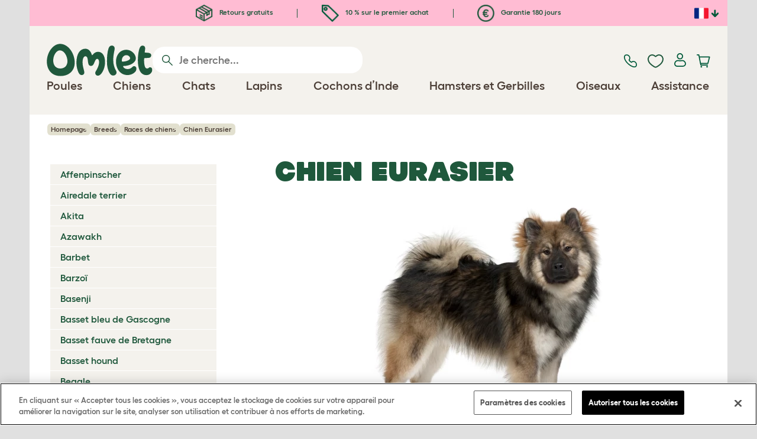

--- FILE ---
content_type: text/html; charset=utf-8
request_url: https://www.omlet.fr/breeds/chiens/eurasier/
body_size: 25674
content:
<!DOCTYPE html>
  <html lang="fr"  class="cc-fr">

  <head>
    <script>if(navigator&&typeof navigator.userAgent=='string'){let ua=navigator.userAgent;if(ua.indexOf('FBAV')>-1||ua.indexOf('FBAN')>-1){if(typeof window.webkit=='undefined'){window.webkit={messageHandlers:new Proxy(window,{get(a,b,c){return {postMessage:_=>undefined}}})}}}}</script>
    <meta http-equiv="Content-Type" content="text/html; charset=UTF-8">

    <meta name="viewport" content="width=device-width,initial-scale=1">
    <meta name="Author" content="Omlet">
    <meta name="rating" content="General">
    <meta name="revisit" content="15 days">


    <link rel="icon" href="/favicon.ico">
    <link rel="apple-touch-icon" sizes="180x180" href="/assets/omlet/icons/apple-touch-icon.png">
    <link rel="icon" type="image/png" sizes="32x32" href="/assets/omlet/icons/favicon-32x32.png">
    <link rel="icon" type="image/png" sizes="16x16" href="/assets/omlet/icons/favicon-16x16.png">
    <link rel="manifest" href="/assets/omlet/icons/site.webmanifest">
    <link rel="mask-icon" href="/assets/omlet/icons/safari-pinned-tab.svg" color="#1f583c">
    <meta name="msapplication-TileColor" content="#1f583c">
    <meta name="theme-color" content="#ffffff">

    <!-- PRECONNECT - WARM CONNECTIONS -->

    <link href="https://static-forms.klaviyo.com" rel="preconnect dns-prefetch" crossorigin>
    <link href="https://static.klaviyo.com" rel="preconnect dns-prefetch" crossorigin>
    <link href="https://f.vimeocdn.com" rel="preconnect dns-prefetch" crossorigin>

    <link href="https://cdn-ukwest.onetrust.com" rel="preconnect dns-prefetch" crossorigin>
    <link href="https://www.googletagmanager.com" rel="preconnect dns-prefetch" crossorigin>
    <link href="https://js.sentry-cdn.com" rel="preconnect dns-prefetch" crossorigin>
    <link href="https://js.stripe.com" rel="preconnect dns-prefetch" crossorigin>
    <link href="https://connect.facebook.net" rel="preconnect dns-prefetch" crossorigin>

    <!-- DNS-PRECONNECT -->
    <link href="https://static-tracking.klaviyo.com" rel="dns-prefetch" crossorigin>
    <link href="https://se.monetate.net" rel="dns-prefetch" crossorigin>
    <link href="https://cdn.livechatinc.com" rel="dns-prefetch" crossorigin>

    
    
    
    
                    <meta name="robots" content="ALL">
        
                    <title>Chien Eurasier | Races de chiens</title>
        
                    <meta name="description" content="Les eurasiers sont apparus en Allemagne en 1960, c&#039;est donc une race très récente. Julius Wipfel a croisé des chow-chows avec un spitz-loup puis un samoyède">
        
                    <meta name="keywords" content="Eurasier, Chiens, poules, race de poules, race de lapins, informations sur les poules, informations sur les lapins, l&#039;histoire des poules, le club des races de poules, éleveur de poules, éleveur de lapins, les clubs des races de lapins, les clubs des races de lapins">
        
                    <link rel="canonical" href="https://www.omlet.fr/breeds/chiens/eurasier/" >
        
        
        
    
    
    
          <link rel="stylesheet" type="text/css" href="/assets/bootstrap/css/bootstrap.min.css?s=16211">
          <link rel="stylesheet" type="text/css" href="/assets/omlet/css/layoutDefault/layoutDefault.css?s=16211">
          <link rel="stylesheet" type="text/css" href="/assets/omlet/css/ambassador/ambassador-modal.css?s=16211">
          <link rel="stylesheet" type="text/css" href="/assets/omlet/css/micro-templating/group.css?s=16211">
          <link rel="stylesheet" type="text/css" href="/assets/omlet/css/breeds/breeds.css?s=16211">
          <link rel="stylesheet" type="text/css" href="/assets/omlet/css/common/images.css?s=16211">
          <link rel="stylesheet" type="text/css" href="/assets/omlet/css/shop/products/productPageSlider.css?s=16211">
    
            <link rel="preload" href="/assets/magnific/magnific-popup.min.css?s=16211" as="style" onload="this.onload=null;this.rel='stylesheet'">
        <noscript><link rel="stylesheet" href="/assets/magnific/magnific-popup.min.css?s=16211"></noscript>
    

    
            <script type="text/javascript" src="https://cdn-ukwest.onetrust.com/consent/487dd8df-7cbc-4dda-8dbe-3aa45589cb30/OtAutoBlock.js" ></script>
    <script src="https://cdn-ukwest.onetrust.com/scripttemplates/otSDKStub.js" data-document-language="true" type="text/javascript" charset="UTF-8" data-domain-script="487dd8df-7cbc-4dda-8dbe-3aa45589cb30" ></script>
    <script type="text/javascript">
    function OptanonWrapper() { }
    </script>
        
    <!-- Tippy workaround -->
    <!--[if lte IE 11]>
    <script src="https://polyfill.io/v3/polyfill.min.js?features=Array.prototype.find,Promise,Object.assign"></script>
    <![endif]-->

          <script src="/assets/jquery/jquery-3.6.0.min.js"  ></script>
          <script src="/assets/jquery/jquery.autocomplete.min.js"  defer ></script>
          <script src="/assets/omlet/js/common.min.js?s=16211"  defer ></script>
    
          <script type="text/javascript">$( document ).ready(function () { $(".SlideForMoreImages").html("Faites défiler pour plus d’images"); });</script>
    
    
    
                      <link rel="alternate" href="https://www.omlet.co.uk/breeds/dogs/eurasier/" hreflang="en-gb" />
              <link rel="alternate" href="https://www.omlet.us/breeds/dogs/eurasier/" hreflang="en-us" />
              <link rel="alternate" href="https://www.omlet.de/breeds/hunde/eurasier/" hreflang="de" />
              <link rel="alternate" href="https://www.omlet.fr/breeds/chiens/eurasier/" hreflang="fr" />
              <link rel="alternate" href="https://www.omlet.nl/breeds/honden/eurasiër/" hreflang="nl" />
              <link rel="alternate" href="https://www.omlet.se/breeds/hundar/eurasier/" hreflang="sv-se" />
              <link rel="alternate" href="https://www.omlet.co.uk/breeds/dogs/eurasier/" hreflang="x-default" />
          
                      <script type="application/ld+json">{"@context":"https:\/\/schema.org","@type":"BreadcrumbList","itemListElement":[{"@type":"ListItem","position":1,"item":{"@id":"\/","name":"Homepage"}},{"@type":"ListItem","position":2,"item":{"@id":"\/breeds\/","name":"Breeds"}},{"@type":"ListItem","position":3,"item":{"@id":"\/breeds\/chiens\/","name":"Races de chiens"}},{"@type":"ListItem","position":4,"item":{"@id":"\/breeds\/chiens\/eurasier\/","name":"Chien Eurasier"}}]}</script>
              <script type="application/ld+json">{"@context":"https:\/\/schema.org\/","@type":"Organization","name":"Omlet","url":"https:\/\/www.omlet.fr","logo":"https:\/\/www.omlet.fr\/assets\/omlet\/images\/common\/omlet-logo-light-green.png","contactPoint":[{"@type":"ContactPoint","telephone":"+33 4 11 92 12 80","contactType":"customer service","areaServed":"FR"}],"sameAs":["https:\/\/twitter.com\/OmletFrancais","https:\/\/www.facebook.com\/franceomlet\/","https:\/\/www.instagram.com\/omletfrance\/?hl=fr","https:\/\/www.youtube.com\/playlist?list=PLdNba2arG2w7saUdPAyiKvFwjx2E1v1lL","https:\/\/www.pinterest.co.uk\/omletfrance\/"]}</script>
          
        <meta name="og:title" content="Chien Eurasier | Races de chiens" />
            <meta name="og:type" content="website" />
                <meta property="og:image" content="https://www.omlet.fr/images/cache/512/768/Dog-Eurasier-An_adult_Eurasier_standing_tall,_showing_off_it&#039;s_beautiful_bushy_tail.jpg" />
                    <meta property="og:url" content="https://www.omlet.fr/breeds/chiens/eurasier/" />
        
    <meta name="twitter:card" content="summary_large_image" />
    <meta name="twitter:site" content="@omlet" />
    <meta name="twitter:title" content="Chien Eurasier | Races de chiens" />
            <meta property="twitter:image" content="https://www.omlet.fr/images/cache/512/768/Dog-Eurasier-An_adult_Eurasier_standing_tall,_showing_off_it&#039;s_beautiful_bushy_tail.jpg" />
        
    <!-- HTML5 shim and Respond.js for IE8 support of HTML5 elements and media queries -->
    <!-- WARNING: Respond.js doesn't work if you view the page via file:// -->
    <!--[if lt IE 9]>
      <script src="/assets/html5shiv/html5shiv.min.js"></script>
      <script src="/assets/respond/respond.min.js"></script>
    <![endif]-->

    <meta name="msvalidate.01" content="19E828451AE6B907AE0340D88974182E" />

    <script>(function (w,d,s,l,i) {w[l]=w[l]||[];w[l].push({'gtm.start':new Date().getTime(),event:'gtm.js'});var f=d.getElementsByTagName(s)[0], j=d.createElement(s),dl=l!='dataLayer'?'&l='+l:'';j.async=true;j.src='https://www.googletagmanager.com/gtm.js?id='+i+dl;f.parentNode.insertBefore(j,f);})(window,document,'script','dataLayer','GTM-K9XWJT5');</script>
    
    
    
        <script type="text/javascript">
    var monetateT = new Date().getTime();
    (function() {
        var p = document.location.protocol;
        if (p == "http:" || p == "https:") {
            var m = document.createElement('script'); m.type = 'text/javascript'; m.async = true; m.src = "//se.monetate.net/js/2/a-ad2c8ce6/p/omlet.fr/custom.js";
            var s = document.getElementsByTagName('script')[0]; s.parentNode.insertBefore(m, s);
        }
    })();
    </script>
    <script>
        window.monetateQ = window.monetateQ || [];
        window.monetateQ.push([
            "setPageType",
            "PLP"
        ]);
    </script>

        

  </head>

          
  <body data-country="fr" class="" data-pagetype="Breed Page">
    <noscript><iframe src="https://www.googletagmanager.com/ns.html?id=GTM-K9XWJT5" height="0" width="0" style="display:none;visibility:hidden"></iframe></noscript>
    
	<div class="affiliate-link-bar">
<a href="#" id="affiliate-link-to-this-page-link"><span class="glyphicon glyphicon-link"></span>&nbsp;Lien vers cette page</a>
<a rel="nofollow" href="/accounts/affiliate/" id="affiliate-stats-link"><span class="glyphicon glyphicon-stats"></span>&nbsp;Vos statistiques affilié</a>

<div class="modal fade" id="affiliateLinkCodeModal" tabindex="-1" role="dialog" aria-labelledby="myModalLabel" aria-hidden="true">
    <div class="modal-dialog" style="text-align: left;">
    <div class="modal-content">
        <div class="modal-header">
        <h4 class="modal-title" id="affiliate-link-modal-label">Code/Lien HTML pour votre site internet</h4>
        </div>
        <div class="modal-body">
        <p><strong>1. Personaliser le lien</strong></p>
        <p class="form-inline">Texte du lien :&nbsp;&nbsp;<input data-cs-mask   id="affiliate-link-label" type="text" value="Link" class="form-control">&nbsp;&nbsp;- Preview:&nbsp;&nbsp<span id="affiliate-link-modal-preview" style="color: blue; text-decoration: underline;">Link</span></p>
        <p><strong>2. Comment utiliser ce code :</strong> Ce lien contient votre numéro d'affilié et peut être inséré partout sur votre site internet.</p>
        <textarea data-cs-mask   class="form-control" id="affiliate-link-modal-text-area"  rows="4"></textarea>
        </div>
        <div class="modal-footer">
        <button type="button" class="btn btn-default btn-default-grey" id="modal-select-html-button">Select HTML</button>
        <button type="button" class="btn btn-default btn-default-grey" id="modal-close-button" data-dismiss="modal">Close</button>
        </div>
    </div>
    </div>
</div>

</div>

	<a name="top"></a>

	

	<div class="container" id="container-main">
		<header class="container-header">
			<div class="info-bar">
    <div class="info-wrapper">
                <div class="item item--dsk info">
            <a href="https://www.omlet.fr/misc/returns/">
                                    <img height="29" width="29" src="https://cdn.omlet.com/images/catalog/2023/10/16/Shipping__returns.png" class="icon-img icon-img--dsk" loading="lazy" title="Expédition" alt="Icône d&#039;expédition">
                                Retours gratuits
            </a>
        </div>
        <div class="item item--dsk rule"></div>                <div class="item info">
            <a href="https://www.omlet.fr/misc/newsletter_signup/">
                                    <img height="29" width="29" src="https://cdn.omlet.com/images/catalog/2023/10/16/5_off_your_first_order.png" class="icon-img icon-img--dsk" loading="lazy" title="Discoicône unt" alt="Discoicône unt">
                                10 % sur le premier achat
            </a>
        </div>
        <div class="item item--dsk rule"></div>                <div class="item item--dsk info">
            <a href="https://www.omlet.fr/misc/returns/">
                                    <img height="29" width="29" src="https://cdn.omlet.com/images/catalog/2023/10/17/180-day_guarantee_Euro.png" class="icon-img icon-img--dsk" loading="lazy" title="Renvoie l&#039;icône" alt="Renvoie l&#039;icône">
                                Garantie 180 jours
            </a>
        </div>
                    </div>

    <div class="countries">
        <label for="countries" class="select-country">
            <img src="https://cdn.omlet.com/assets/omlet/images/layout/flag-fr.png" width="24" height="18" loading="lazy" class="selected-country-flag" title="France" alt="Flag of France ">
            <input type="checkbox" id="countries" class="country-dropdown"/>
            <div class="country-select-arrow"></div>
            <div class="country-selection">
                <a data-cc="au" href="https://www.omlet.com.au" class="country-select">
                    <img src="https://cdn.omlet.com/assets/omlet/images/layout/flag-au.png" width="24" height="18" loading="lazy" title="Australie" alt="Flag of Australie">
                    AU
                </a>
                <a data-cc="dk" href="https://www.omlet.dk" class="country-select">
                    <img src="https://cdn.omlet.com/assets/omlet/images/layout/flag-dk.png" width="24" height="18" loading="lazy" title="Danemark" alt="Flag of Danemark">
                    DK
                </a>
                <a data-cc="fr" href="https://www.omlet.fr/breeds/chiens/eurasier/" class="country-select">
                    <img src="https://cdn.omlet.com/assets/omlet/images/layout/flag-fr.png" width="24" height="18" loading="lazy" title="France" alt="Flag of France">
                    FR
                </a>
                <a data-cc="de" href="https://www.omlet.de/breeds/hunde/eurasier/" class="country-select">
                    <img src="https://cdn.omlet.com/assets/omlet/images/layout/flag-de.png" width="24" height="18" loading="lazy" title="Allemagne" alt="Flag of Allemagne">
                    DE
                </a>
                <a data-cc="it" href="https://www.omlet.it" class="country-select">
                    <img src="https://cdn.omlet.com/assets/omlet/images/layout/flag-it.png" width="24" height="18" loading="lazy" title="Italie" alt="Flag of Italie">
                    IT
                </a>
                <a data-cc="ie" href="https://www.omlet.ie" class="country-select">
                    <img src="https://cdn.omlet.com/assets/omlet/images/layout/flag-ie.png" width="24" height="18" loading="lazy" title="Irlande" alt="Flag of Irlande">
                    IE
                </a>
                <a data-cc="nl" href="https://www.omlet.nl/breeds/honden/eurasiër/" class="country-select">
                    <img src="https://cdn.omlet.com/assets/omlet/images/layout/flag-nl.png" width="24" height="18" loading="lazy" title="Les Pays-Bas" alt="Flag of Les Pays-Bas">
                    NL
                </a>
                <a data-cc="se" href="https://www.omlet.se/breeds/hundar/eurasier/" class="country-select">
                    <img src="https://cdn.omlet.com/assets/omlet/images/layout/flag-se.png" width="24" height="18" loading="lazy" title="Suède" alt="Flag of Suède">
                    SE
                </a>
                <a data-cc="gb" href="https://www.omlet.co.uk/breeds/dogs/eurasier/" class="country-select">
                    <img src="https://cdn.omlet.com/assets/omlet/images/layout/flag-gb.png" width="24" height="18" loading="lazy" title="Royaume-Uni" alt="Flag of Royaume-Uni">
                    UK
                </a>
                <a data-cc="us" href="https://www.omlet.us/breeds/dogs/eurasier/" class="country-select">
                    <img src="https://cdn.omlet.com/assets/omlet/images/layout/flag-us.png" width="24" height="18" loading="lazy" title="États-Unis" alt="Flag of États-Unis">
                    US
                </a>
            </div>
        </label>
    </div>

</div>

			<nav class="nav-container">
    <div class="nav-background"></div>
    <div class="nav-wrapper">
        <div class="item logo">
            <a href="/"><img src="https://cdn.omlet.com/assets/omlet/images/layout/omlet-logo.svg" width="85" height="35" class="nav-omlet-logo" title="Omlet" alt="Omlet logo"></a>
        </div>
        <div class="item search">
            <form class="form-inline form-search" method="post" action="/search/">
                <img src="https://cdn.omlet.com/assets/omlet/images/layout/search.svg" class="search-icon" width="18" height="18" loading="lazy" alt="Search icon">
                <input data-cs-mask   type="search" name="search" class="nav-search" placeholder="Je cherche..." value="" autocomplete="off">
            </form>
        </div>
        <div class="item quick-links">
            <div class="item contact js-contact">
                <a href="/support/">
                    <img src="https://cdn.omlet.com/assets/omlet/images/layout/contact-us.svg" width="22" height="23" loading="lazy" title="Contactez-nous" alt="Contact us icon">
                </a>
            </div>
            <div class="item wishlist-nav">
                <a href="/wishlist/">
                    <img src="https://cdn.omlet.com/assets/omlet/images/layout/wishlist-nav.svg" width="27" height="23" loading="lazy" title="Wishlist" alt="Wishlist icon">
                </a>
            </div>
            <div class="item account">
                <label for="user-account" class="select-account">
                    <span class="js-user hidden">
                        <img src="https://cdn.omlet.com/assets/omlet/images/layout/account-active.svg" width="20" height="23" loading="lazy" title="Account" alt="Account icon">
                        <span class="user-name">Bonjour, <span data-cs-mask class="js-user-name"></span></span>
                        <input type="checkbox" id="user-account" class="country-dropdown"/>
                        <div class="account-options">
                            <a rel="nofollow" href="/accounts/" class="item">Account</a>
                            <a rel="nofollow" href="/accounts/signout/" class="item">Se déconnecter</a>
                        </div>
                    </span>
                    <span class="js-guest">
                        <a rel="nofollow" href="/accounts/signin/" class="item">
                            <img src="https://cdn.omlet.com/assets/omlet/images/layout/account-inactive.svg" width="20" height="23" loading="lazy" title="Account" alt="Account icon">
                        </a>
                    </span>
                </label>
            </div>
            <div class="item basket">
                <a href="/basket/">
                    <img src="https://cdn.omlet.com/assets/omlet/images/layout/cart.svg" width="23" height="23" loading="lazy" title="Mon Panier" alt="Mon Panier">
                    <div class="cart-items js-cart-qty hidden"></div>
                </a>
            </div>
        </div>
        <div class="item nav-items">
            <img src="https://cdn.omlet.com/assets/omlet/images/layout/mobile-menu.svg" class="nav-burger-menu js-nav-click" width="28" height="22" loading="lazy" title="Menu" alt="Menu">
                        <div class="nav">
                <div class="nav-item nav-item--mobile">
                    <div class="nav-mobile-close">
                        <svg class="glyph-mobile js-nav-mobile" xmlns="http://www.w3.org/2000/svg" viewBox="0 0 22 22" width="20" height="20" fill="none"><path fill="#1F583C" stroke="#1F583C" stroke-width=".5" d="M4.9 20.538a2.43 2.43 0 0 1-3.438-3.437L17.1 1.46A2.43 2.43 0 1 1 20.538 4.9L4.9 20.54Z"/><path fill="#1F583C" stroke="#1F583C" stroke-width=".5" d="M20.538 17.1a2.43 2.43 0 0 1-3.437 3.438L1.46 4.9A2.43 2.43 0 0 1 4.9 1.462L20.54 17.1Z"/></svg>
                    </div>
                    <div class="nav-link js-mobile-nav-link"></div>
                </div>
                                                            <div class="nav-item  ">
                            <a href="/shop/elevage_des_poules/" class="nav-link js-link "  data-label="Poules">
                                                                <span class="nav-link-mobile-image">
                                    <picture  data-image-id="599866594" data-mobile-image-id="" class=""  >
	<source srcset="https://cdn.omlet.com/images/cache/32/32/90/chicken-pose-2-right-300x300.webp 1x, https://cdn.omlet.com/images/cache/64/64/90/chicken-pose-2-right-300x300.webp 2x" type="image/webp" />
	<source srcset="https://cdn.omlet.com/images/cache/32/32/chicken-pose-2-right-300x300.png 1x, https://cdn.omlet.com/images/cache/64/64/chicken-pose-2-right-300x300.png 2x" type="image/png" />
	<img   title="" loading="lazy" src="https://cdn.omlet.com/images/cache/32/32/chicken-pose-2-right-300x300.png" alt="" class="aspect-ratio-narrower-xs aspect-ratio-narrower-sm aspect-ratio-narrower-md aspect-ratio-narrower-lg"   />	</picture>
                                </span>
                                                                <span class="">Poules</span>
                                                            </a>
                                                            <div class="subnav-wrapper">
                                    <div class="subnav-container has-image">
                                        <div class="subnav-column">
                                            <div class="subnav-section">
                                                                                                
                                                                                                                                                                        <div class="subnav-section-title  nav-heading-first   ">
                                                                <a href="/poulaillers/">
                                                                    <span class=" hidden-mobile ">Poulaillers Eglu</span>
                                                                                                                                            <span class="hidden-desktop">Poulaillers Eglu</span>
                                                                                                                                    </a>
                                                            </div>
                                                                                                                                                                        
                                                
                                                                                                                                                                        <a href="/poulailler-eglu-pro/" class="nav-a   ">
                                                                <span class=" hidden-mobile ">Eglu Pro – 10 grandes poules</span>
                                                                                                                                    <span class="hidden-desktop">Eglu Pro – 10 grandes poules</span>
                                                                                                                            </a>
                                                                                                            
                                                
                                                                                                                                                                        <a href="/shop/elevage_des_poules/grand-poulailler-avec-enclos-eglu-cube/" class="nav-a   ">
                                                                <span class=" hidden-mobile ">Eglu Cube – 6 grandes poules</span>
                                                                                                                                    <span class="hidden-desktop">Eglu Cube – 6 grandes poules</span>
                                                                                                                            </a>
                                                                                                            
                                                
                                                                                                                                                                        <a href="/shop/elevage_des_poules/poulailler-en-hauteur-eglu-go-up/" class="nav-a   ">
                                                                <span class=" hidden-mobile ">Eglu Go UP – 3 grandes poules</span>
                                                                                                                                    <span class="hidden-desktop">Eglu Go UP – 3 grandes poules</span>
                                                                                                                            </a>
                                                                                                            
                                                
                                                                                                                                                                        <a href="/shop/elevage_des_poules/eglu_go/" class="nav-a   ">
                                                                <span class=" hidden-mobile ">Eglu Go – 3 grandes poules</span>
                                                                                                                                    <span class="hidden-desktop">Eglu Go – 3 grandes poules</span>
                                                                                                                            </a>
                                                                                                            
                                                
                                                                                                                                                                        <a href="/shop/elevage_des_poules/protections_climatiques_pour_eglus/" class="nav-a   ">
                                                                <span class=" hidden-mobile ">Bâches pour poulaillers Eglu</span>
                                                                                                                                    <span class="hidden-desktop">Bâches pour poulaillers Eglu</span>
                                                                                                                            </a>
                                                                                                            
                                                
                                                                                                                                                                        <a href="/accessoires-pour-poulaillers-eglu/" class="nav-a   ">
                                                                <span class=" hidden-mobile ">Accessoires pour poulaillers Eglu</span>
                                                                                                                                    <span class="hidden-desktop">Accessoires pour poulaillers Eglu</span>
                                                                                                                            </a>
                                                                                                            
                                                                                            </div>
                                                                                            <picture  data-image-id="599866594" data-mobile-image-id="" class="subnav-image"  >
	<source srcset="https://cdn.omlet.com/images/cache/150/150/90/chicken-pose-2-right-300x300.webp 1x" type="image/webp" />
	<source srcset="https://cdn.omlet.com/images/cache/150/150/chicken-pose-2-right-300x300.png 1x" type="image/png" />
	<img   title="" loading="lazy" src="https://cdn.omlet.com/images/cache/150/150/chicken-pose-2-right-300x300.png" alt="" class="aspect-ratio-narrower-xs aspect-ratio-narrower-sm aspect-ratio-narrower-md aspect-ratio-narrower-lg"   />	</picture>
                                                                                    </div>
                                        <div class="subnav-column">
                                            <div class="subnav-section">
                                                                                                
                                                                                                                                                                        <div class="subnav-section-title  nav-heading-first   ">
                                                                <a href="/shop/elevage_des_poules/portes-automatiques-intelligentes-pour-poulaillers/">
                                                                    <span class=" hidden-mobile ">Porte Automatique</span>
                                                                                                                                            <span class="hidden-desktop">Porte Automatique</span>
                                                                                                                                    </a>
                                                            </div>
                                                                                                                                                                        
                                                
                                                                                                                                                                        <a href="/porte-automatique-intelligente-pour-poulailler/" class="nav-a   ">
                                                                <span class=" hidden-mobile ">Porte Automatique intelligente pour poulailler</span>
                                                                                                                                    <span class="hidden-desktop">Porte Automatique intelligente pour poulailler</span>
                                                                                                                            </a>
                                                                                                            
                                                
                                                                                                                                                                        <a href="/shop/elevage_des_poules/porte-automatique-intelligente-pour-poulaillers-eglu-go/" class="nav-a   ">
                                                                <span class=" hidden-mobile ">Porte Automatique intelligente pour Eglu Go</span>
                                                                                                                                    <span class="hidden-desktop">Porte Automatique intelligente pour Eglu Go</span>
                                                                                                                            </a>
                                                                                                            
                                                
                                                                                                                                                                        <a href="/shop/elevage_des_poules/pieces_et_accessoires_porte_automatique/" class="nav-a   ">
                                                                <span class=" hidden-mobile ">Accessoires pour Porte Automatique</span>
                                                                                                                                    <span class="hidden-desktop">Accessoires pour Porte Automatique</span>
                                                                                                                            </a>
                                                                                                            
                                                
                                                                                                                                                                        <a href="/shop/elevage_des_poules/mangeoires-et-abreuvoirs/" class="nav-a  nav-heading   ">
                                                                <span class="">Mangeoires &amp; Abreuvoirs</span>
                                                                                                                            </a>
                                                                                                            
                                                
                                                                                                                                                                        <a href="/mangeoires-pour-poules-omlet/mangeoire-intelligente-pour-poules/" class="nav-a   ">
                                                                <span class="">NOUVEAU: Mangeoire intelligente &amp; anti-gaspillage </span>
                                                                                                                            </a>
                                                                                                            
                                                
                                                                                                                                                                        <a href="/mangeoires-pour-poules-omlet/mangeoire-anti-gaspillage-pour-poules-5-kg/" class="nav-a   ">
                                                                <span class=" hidden-mobile ">NOUVEAU: Mangeoire anti-gaspillage</span>
                                                                                                                                    <span class="hidden-desktop">NOUVEAU: Mangeoire anti-gaspillage</span>
                                                                                                                            </a>
                                                                                                            
                                                
                                                                                                                                                                        <a href="/abreuvoirs-pour-poules/abreuvoir-isole-pour-poules/" class="nav-a   ">
                                                                <span class=" hidden-mobile ">NOUVEAU : Abreuvoir isolé</span>
                                                                                                                                    <span class="hidden-desktop">NOUVEAU : Abreuvoir isolé</span>
                                                                                                                            </a>
                                                                                                            
                                                                                            </div>
                                        </div>
                                        <div class="subnav-column">
                                            <div class="subnav-section">
                                                                                                
                                                                                                                                                                        <div class="subnav-section-title  nav-heading-first   ">
                                                                <a href="/enclos-pour-poules/">
                                                                    <span class="">Enclos pour poules</span>
                                                                                                                                    </a>
                                                            </div>
                                                                                                                                                                        
                                                
                                                                                                                                                                        <a href="/shop/elevage_des_poules/grand_enclos_pour_poules/" class="nav-a   ">
                                                                <span class="">Grands Enclos d’extérieur</span>
                                                                                                                            </a>
                                                                                                            
                                                
                                                                                                                                                                        <a href="/shop/elevage_des_poules/filet_à_poules_omlet/" class="nav-a   ">
                                                                <span class="">Filets à poules</span>
                                                                                                                            </a>
                                                                                                            
                                                
                                                                                                                                                                        <a href="/shop/elevage_des_poules/extensions_pour_grand_enclos/" class="nav-a   ">
                                                                <span class="">Extensions d’enclos pour poules</span>
                                                                                                                            </a>
                                                                                                            
                                                
                                                                                                                                                                        <a href="/baches-de-protection-pour-enclos/" class="nav-a  nav-heading   ">
                                                                <span class=" hidden-mobile ">Protections contre les intempéries</span>
                                                                                                                                    <span class="hidden-desktop">Protections contre les intempéries</span>
                                                                                                                            </a>
                                                                                                            
                                                
                                                                                                                                                                        <a href="/shop/elevage_des_poules/bâches_de_protection_pour_grand_enclos/" class="nav-a   ">
                                                                <span class=" hidden-mobile ">Bâches pour Grands Enclos</span>
                                                                                                                                    <span class="hidden-desktop">Bâches pour Grands Enclos</span>
                                                                                                                            </a>
                                                                                                            
                                                
                                                                                                                                                                        <a href="/shop/elevage_des_poules/protections_climatiques_pour_eglus/" class="nav-a   ">
                                                                <span class=" hidden-mobile ">Bâches pour poulaillers Eglu</span>
                                                                                                                                    <span class="hidden-desktop">Bâches pour poulaillers Eglu</span>
                                                                                                                            </a>
                                                                                                            
                                                
                                                                                                                                                                        <a href="/shop/elevage_des_poules/couvertures_thermiques_pour_poulaillers_eglu/" class="nav-a   ">
                                                                <span class=" hidden-mobile ">Couvertures thermiques pour poulaillers Eglu</span>
                                                                                                                                    <span class="hidden-desktop">Couvertures thermiques pour poulaillers Eglu</span>
                                                                                                                            </a>
                                                                                                            
                                                                                            </div>
                                        </div>
                                                                                    <div class="subnav-column">
                                                <div class="subnav-section">
                                                                                                        
                                                                                                                                                                                    <div class="subnav-section-title  nav-heading-first   ">
                                                                    <a href="/jouets-et-perchoirs-pour-poules/">
                                                                        <span class=" hidden-mobile ">Jouets &amp; Perchoirs pour poules</span>
                                                                                                                                                    <span class="hidden-desktop">Jouets &amp; Perchoirs pour poules</span>
                                                                                                                                            </a>
                                                                </div>
                                                                                                                                                                                    
                                                    
                                                                                                                                                                                    <a href="/shop/elevage_des_poules/jouets_a_picorer_pour_poules/23154/jouet-a-picorer-pendant/" class="nav-a    ">
                                                                    <span class=" hidden-mobile ">Jouets à picorer</span>
                                                                                                                                            <span class="hidden-desktop">Jouets à picorer</span>
                                                                                                                                    </a>
                                                                                                                    
                                                    
                                                                                                                                                                                    <a href="/shop/elevage_des_poules/perchoir_a_poules_omlet/22753/perchoir_à_poules_omlet_-_1m/" class="nav-a    ">
                                                                    <span class=" hidden-mobile ">Perchoir à poules</span>
                                                                                                                                            <span class="hidden-desktop">Perchoir à poules</span>
                                                                                                                                    </a>
                                                                                                                    
                                                    
                                                                                                                                                                                    <a href="/shop/elevage_des_poules/distributeur_de_nourriture_caddi/" class="nav-a    ">
                                                                    <span class=" hidden-mobile ">Distributeur de nourriture Caddi</span>
                                                                                                                                            <span class="hidden-desktop">Distributeur de nourriture Caddi</span>
                                                                                                                                    </a>
                                                                                                                    
                                                    
                                                                                                                                                                                    <a href="/shop/elevage_des_poules/balancoire-a-poules/19477/balancoire-a-poules/" class="nav-a    ">
                                                                    <span class=" hidden-mobile ">Balançoire à poules</span>
                                                                                                                                            <span class="hidden-desktop">Balançoire à poules</span>
                                                                                                                                    </a>
                                                                                                                    
                                                    
                                                                                                                                                                                    <a href="/shop/elevage_des_poules/perchoir-pour-poules-sur-pied/" class="nav-a    ">
                                                                    <span class=" hidden-mobile ">Perchoir sur pied</span>
                                                                                                                                            <span class="hidden-desktop">Perchoir sur pied</span>
                                                                                                                                    </a>
                                                                                                                    
                                                    
                                                                                                                                                                                    <a href="/shop/elevage_des_poules/systeme-de-perchoir-poules-poletree/" class="nav-a    ">
                                                                    <span class=" hidden-mobile ">Perchoir personnalisable</span>
                                                                                                                                            <span class="hidden-desktop">Perchoir personnalisable</span>
                                                                                                                                    </a>
                                                                                                                    
                                                    
                                                        
                                                    
                                                                                                                                                                                    <a href="/shop/elevage_des_poules/" class="nav-a     nav-a--base ">
                                                                    <span class=" hidden-mobile ">Voir tous les produits pour poules</span>
                                                                                                                                            <span class="hidden-desktop">Voir tous les produits pour poules</span>
                                                                                                                                    </a>
                                                                                                                    
                                                                                                    </div>
                                            </div>
                                                                            </div>
                                </div>
                                                    </div>
                                                                                <div class="nav-item  ">
                            <a href="/shop/chiens/" class="nav-link js-link "  data-label="Chiens">
                                                                <span class="nav-link-mobile-image">
                                    <picture  data-image-id="599866600" data-mobile-image-id="" class=""  >
	<source srcset="https://cdn.omlet.com/images/cache/32/32/90/dog-pose-2-ball-300x300.webp 1x, https://cdn.omlet.com/images/cache/64/64/90/dog-pose-2-ball-300x300.webp 2x" type="image/webp" />
	<source srcset="https://cdn.omlet.com/images/cache/32/32/dog-pose-2-ball-300x300.png 1x, https://cdn.omlet.com/images/cache/64/64/dog-pose-2-ball-300x300.png 2x" type="image/png" />
	<img   title="" loading="lazy" src="https://cdn.omlet.com/images/cache/32/32/dog-pose-2-ball-300x300.png" alt="" class="aspect-ratio-narrower-xs aspect-ratio-narrower-sm aspect-ratio-narrower-md aspect-ratio-narrower-lg"   />	</picture>
                                </span>
                                                                <span class="">Chiens</span>
                                                            </a>
                                                            <div class="subnav-wrapper">
                                    <div class="subnav-container has-image">
                                        <div class="subnav-column">
                                            <div class="subnav-section">
                                                                                                
                                                                                                                                                                        <div class="subnav-section-title  nav-heading-first   ">
                                                                <a href="/paniers-pour-chiens/">
                                                                    <span class=" hidden-mobile ">Paniers pour chiens par taille</span>
                                                                                                                                            <span class="hidden-desktop">Paniers pour chiens par taille</span>
                                                                                                                                    </a>
                                                            </div>
                                                                                                                                                                        
                                                
                                                                                                                                                                        <a href="/grands-paniers-pour-chiens/" class="nav-a   ">
                                                                <span class=" hidden-mobile ">Paniers Large  (84 cm x 51 cm)</span>
                                                                                                                                    <span class="hidden-desktop">Paniers Large  (84 cm x 51 cm)</span>
                                                                                                                            </a>
                                                                                                            
                                                
                                                                                                                                                                        <a href="/paniers-pour-chiens-medium/" class="nav-a   ">
                                                                <span class=" hidden-mobile ">Paniers Medium  (74 cm x 43 cm)</span>
                                                                                                                                    <span class="hidden-desktop">Paniers Medium  (74 cm x 43 cm)</span>
                                                                                                                            </a>
                                                                                                            
                                                
                                                                                                                                                                        <a href="/petits-paniers-pour-chiens/" class="nav-a   ">
                                                                <span class=" hidden-mobile ">Paniers Small (53 cm x 41 cm)</span>
                                                                                                                                    <span class="hidden-desktop">Paniers Small (53 cm x 41 cm)</span>
                                                                                                                            </a>
                                                                                                            
                                                
                                                                                                                                                                        <a href="/paniers-pour-chiens/" class="nav-a   ">
                                                                <span class=" hidden-mobile ">Tous les paniers</span>
                                                                                                                                    <span class="hidden-desktop">Tous les paniers</span>
                                                                                                                            </a>
                                                                                                            
                                                                                            </div>
                                                                                            <picture  data-image-id="599866600" data-mobile-image-id="" class="subnav-image"  >
	<source srcset="https://cdn.omlet.com/images/cache/150/150/90/dog-pose-2-ball-300x300.webp 1x" type="image/webp" />
	<source srcset="https://cdn.omlet.com/images/cache/150/150/dog-pose-2-ball-300x300.png 1x" type="image/png" />
	<img   title="" loading="lazy" src="https://cdn.omlet.com/images/cache/150/150/dog-pose-2-ball-300x300.png" alt="" class="aspect-ratio-narrower-xs aspect-ratio-narrower-sm aspect-ratio-narrower-md aspect-ratio-narrower-lg"   />	</picture>
                                                                                    </div>
                                        <div class="subnav-column">
                                            <div class="subnav-section">
                                                                                                
                                                                                                                                                                        <div class="subnav-section-title  nav-heading-first   ">
                                                                <a href="/paniers-pour-chiens/">
                                                                    <span class=" hidden-mobile ">Paniers pour chiens par type</span>
                                                                                                                                            <span class="hidden-desktop">Paniers pour chiens par type</span>
                                                                                                                                    </a>
                                                            </div>
                                                                                                                                                                        
                                                
                                                                                                                                                                        <a href="/shop/chiens/panier-pour-chien-bolster-mousse-a-memoire-de-forme/" class="nav-a   ">
                                                                <span class=" hidden-mobile ">Paniers Bolster</span>
                                                                                                                                    <span class="hidden-desktop">Paniers Bolster</span>
                                                                                                                            </a>
                                                                                                            
                                                
                                                                                                                                                                        <a href="/shop/chiens/panier-pour-chien-design-topology/" class="nav-a   ">
                                                                <span class=" hidden-mobile ">Paniers Topology</span>
                                                                                                                                    <span class="hidden-desktop">Paniers Topology</span>
                                                                                                                            </a>
                                                                                                            
                                                
                                                                                                                                                                        <a href="/nid-douillet-pour-chien/" class="nav-a   ">
                                                                <span class=" hidden-mobile ">Nids douillets pour chiens</span>
                                                                                                                                    <span class="hidden-desktop">Nids douillets pour chiens</span>
                                                                                                                            </a>
                                                                                                            
                                                
                                                                                                                                                                        <a href="/coussin-pour-chien/" class="nav-a   ">
                                                                <span class=" hidden-mobile ">Coussins pour chiens</span>
                                                                                                                                    <span class="hidden-desktop">Coussins pour chiens</span>
                                                                                                                            </a>
                                                                                                            
                                                
                                                                                                                                                                        <a href="/paniers-pour-chiens/" class="nav-a   ">
                                                                <span class=" hidden-mobile ">Tous les paniers</span>
                                                                                                                                    <span class="hidden-desktop">Tous les paniers</span>
                                                                                                                            </a>
                                                                                                            
                                                                                            </div>
                                        </div>
                                        <div class="subnav-column">
                                            <div class="subnav-section">
                                                                                                
                                                                                                                                                                        <div class="subnav-section-title  nav-heading-first   ">
                                                                <a href="/niches-pour-chiens/">
                                                                    <span class=" hidden-mobile ">Niches &amp; Cages pour chiens</span>
                                                                                                                                            <span class="hidden-desktop">Niches &amp; Cages pour chiens</span>
                                                                                                                                    </a>
                                                            </div>
                                                                                                                                                                        
                                                
                                                                                                                                                                        <a href="/shop/chiens/omlet_fido_accessoires/" class="nav-a   ">
                                                                <span class=" hidden-mobile ">Accessoires pour cages pour chiens</span>
                                                                                                                                    <span class="hidden-desktop">Accessoires pour cages pour chiens</span>
                                                                                                                            </a>
                                                                                                            
                                                                                            </div>
                                        </div>
                                                                                    <div class="subnav-column">
                                                <div class="subnav-section">
                                                                                                        
                                                                                                                                                                                    <div class="subnav-section-title  nav-heading-first   ">
                                                                    <a href="/shop/chiens/">
                                                                        <span class=" hidden-mobile ">Accessoires</span>
                                                                                                                                                    <span class="hidden-desktop">Accessoires</span>
                                                                                                                                            </a>
                                                                </div>
                                                                                                                                                                                    
                                                    
                                                                                                                                                                                    <a href="/shop/chiens/gamelles_et_accessoires_pour_chiens/" class="nav-a    ">
                                                                    <span class=" hidden-mobile ">Gamelles pour chiens</span>
                                                                                                                                            <span class="hidden-desktop">Gamelles pour chiens</span>
                                                                                                                                    </a>
                                                                                                                    
                                                    
                                                                                                                                                                                    <a href="/shop/chiens/couvertures-de-luxe-pour-chiens/" class="nav-a    ">
                                                                    <span class=" hidden-mobile ">Couvertures pour chiens</span>
                                                                                                                                            <span class="hidden-desktop">Couvertures pour chiens</span>
                                                                                                                                    </a>
                                                                                                                    
                                                    
                                                                                                                                                                                    <a href="/shop/chiens/housses-de-rechange-pour-panier-bolster/" class="nav-a    ">
                                                                    <span class=" hidden-mobile ">Housses de paniers pour chiens</span>
                                                                                                                                            <span class="hidden-desktop">Housses de paniers pour chiens</span>
                                                                                                                                    </a>
                                                                                                                    
                                                    
                                                        
                                                    
                                                                                                                                                                                    <a href="/shop/chiens/" class="nav-a     nav-a--base ">
                                                                    <span class="">Voir tous les produits pour chiens</span>
                                                                                                                                    </a>
                                                                                                                    
                                                                                                    </div>
                                            </div>
                                                                            </div>
                                </div>
                                                    </div>
                                                                                <div class="nav-item  ">
                            <a href="/shop/chats/" class="nav-link js-link "  data-label="Chats">
                                                                <span class="nav-link-mobile-image">
                                    <picture  data-image-id="599866599" data-mobile-image-id="" class=""  >
	<source srcset="https://cdn.omlet.com/images/cache/32/32/90/cat-pose-2-300x300.webp 1x, https://cdn.omlet.com/images/cache/64/64/90/cat-pose-2-300x300.webp 2x" type="image/webp" />
	<source srcset="https://cdn.omlet.com/images/cache/32/32/cat-pose-2-300x300.png 1x, https://cdn.omlet.com/images/cache/64/64/cat-pose-2-300x300.png 2x" type="image/png" />
	<img   title="" loading="lazy" src="https://cdn.omlet.com/images/cache/32/32/cat-pose-2-300x300.png" alt="" class="aspect-ratio-narrower-xs aspect-ratio-narrower-sm aspect-ratio-narrower-md aspect-ratio-narrower-lg"   />	</picture>
                                </span>
                                                                <span class="">Chats</span>
                                                            </a>
                                                            <div class="subnav-wrapper">
                                    <div class="subnav-container has-image">
                                        <div class="subnav-column">
                                            <div class="subnav-section">
                                                                                                
                                                                                                                                                                        <div class="subnav-section-title  nav-heading-first   ">
                                                                <a href="/shop/chats/grand_enclos_pour_chats/">
                                                                    <span class=" hidden-mobile ">Enclos pour chats</span>
                                                                                                                                            <span class="hidden-desktop">Enclos pour chats</span>
                                                                                                                                    </a>
                                                            </div>
                                                                                                                                                                        
                                                
                                                                                                                                                                        <a href="/shop/chats/grand_enclos_pour_chats/" class="nav-a   ">
                                                                <span class=" hidden-mobile ">Catio (Enclos d’extérieur)</span>
                                                                                                                                    <span class="hidden-desktop">Catio (Enclos d’extérieur)</span>
                                                                                                                            </a>
                                                                                                            
                                                
                                                                                                                                                                        <a href="/tunnels-pour-catio/" class="nav-a   ">
                                                                <span class=" hidden-mobile ">Tunnels pour Catio</span>
                                                                                                                                    <span class="hidden-desktop">Tunnels pour Catio</span>
                                                                                                                            </a>
                                                                                                            
                                                
                                                                                                                                                                        <a href="/shop/chats/enclos_de_balcon_pour_chat/" class="nav-a   ">
                                                                <span class=" hidden-mobile ">Enclos de balcon</span>
                                                                                                                                    <span class="hidden-desktop">Enclos de balcon</span>
                                                                                                                            </a>
                                                                                                            
                                                
                                                                                                                                                                        <a href="/shop/chats/accessoires-pour-enclos-d-exterieur-pour-chats/" class="nav-a   ">
                                                                <span class=" hidden-mobile ">Accessoires pour enclos</span>
                                                                                                                                    <span class="hidden-desktop">Accessoires pour enclos</span>
                                                                                                                            </a>
                                                                                                            
                                                
                                                                                                                                                                        <a href="/shop/chats/extensions_pour_grand_enclos_pour_chat/" class="nav-a   ">
                                                                <span class=" hidden-mobile ">Extensions pour enclos</span>
                                                                                                                                    <span class="hidden-desktop">Extensions pour enclos</span>
                                                                                                                            </a>
                                                                                                            
                                                
                                                                                                                                                                        <a href="/shop/chats/baches-de-protection-contre-les-intemperies-pour-les-enclos-d-exterieur-pour-chats/" class="nav-a   ">
                                                                <span class=" hidden-mobile ">Bâches pour enclos</span>
                                                                                                                                    <span class="hidden-desktop">Bâches pour enclos</span>
                                                                                                                            </a>
                                                                                                            
                                                                                            </div>
                                                                                            <picture  data-image-id="599866599" data-mobile-image-id="" class="subnav-image"  >
	<source srcset="https://cdn.omlet.com/images/cache/150/150/90/cat-pose-2-300x300.webp 1x" type="image/webp" />
	<source srcset="https://cdn.omlet.com/images/cache/150/150/cat-pose-2-300x300.png 1x" type="image/png" />
	<img   title="" loading="lazy" src="https://cdn.omlet.com/images/cache/150/150/cat-pose-2-300x300.png" alt="" class="aspect-ratio-narrower-xs aspect-ratio-narrower-sm aspect-ratio-narrower-md aspect-ratio-narrower-lg"   />	</picture>
                                                                                    </div>
                                        <div class="subnav-column">
                                            <div class="subnav-section">
                                                                                                
                                                                                                                                                                        <div class="subnav-section-title  nav-heading-first   ">
                                                                <a href="/griffoirs-pour-chats/">
                                                                    <span class=" hidden-mobile ">Arbres à chats &amp; Griffoirs</span>
                                                                                                                                            <span class="hidden-desktop">Arbres à chats &amp; Griffoirs</span>
                                                                                                                                    </a>
                                                            </div>
                                                                                                                                                                        
                                                
                                                                                                                                                                        <a href="/shop/chats/arbre-a-chat-d-interieur-freestyle/" class="nav-a   ">
                                                                <span class=" hidden-mobile ">Arbre à chat d’intérieur</span>
                                                                                                                                    <span class="hidden-desktop">Arbre à chat d’intérieur</span>
                                                                                                                            </a>
                                                                                                            
                                                
                                                                                                                                                                        <a href="/shop/chats/arbre-a-chat-d-exterieur-freestyle/" class="nav-a   ">
                                                                <span class=" hidden-mobile ">Arbre à chat d’extérieur</span>
                                                                                                                                    <span class="hidden-desktop">Arbre à chat d’extérieur</span>
                                                                                                                            </a>
                                                                                                            
                                                
                                                                                                                                                                        <a href="/griffoir-pour-chat-switch/" class="nav-a   ">
                                                                <span class=" hidden-mobile ">Griffoir lumineux</span>
                                                                                                                                    <span class="hidden-desktop">Griffoir lumineux</span>
                                                                                                                            </a>
                                                                                                            
                                                
                                                                                                                                                                        <a href="/shop/chats/arbre-a-chat-d-interieur-freestyle/" class="nav-a  nav-heading   ">
                                                                <span class="">Accessoires</span>
                                                                                                                            </a>
                                                                                                            
                                                
                                                                                                                                                                        <a href="/shop/chats/arbre-a-chat-d-interieur-freestyle/" class="nav-a   ">
                                                                <span class="">Accessoires pour l&#039;a arbre à chat d’intérieur</span>
                                                                                                                            </a>
                                                                                                            
                                                
                                                                                                                                                                        <a href="/accessoires-pour-l-arbre-à-chat-freestyle-extérieur/" class="nav-a   ">
                                                                <span class="">Accessoires pour l&#039;a arbre à chat d’extérieur</span>
                                                                                                                            </a>
                                                                                                            
                                                                                            </div>
                                        </div>
                                        <div class="subnav-column">
                                            <div class="subnav-section">
                                                                                                
                                                                                                                                                                        <div class="subnav-section-title  nav-heading-first   ">
                                                                <a href="/paniers-pour-chats/">
                                                                    <span class=" hidden-mobile ">Paniers pour chats</span>
                                                                                                                                            <span class="hidden-desktop">Paniers pour chats</span>
                                                                                                                                    </a>
                                                            </div>
                                                                                                                                                                        
                                                
                                                                                                                                                                        <a href="/shop/chats/panier-pour-chat-maya-donut/" class="nav-a   ">
                                                                <span class=" hidden-mobile ">Paniers Maya Donut</span>
                                                                                                                                    <span class="hidden-desktop">Paniers Maya Donut</span>
                                                                                                                            </a>
                                                                                                            
                                                
                                                                                                                                                                        <a href="/nid-douillet-pour-chat-freestyle-secret-garden/" class="nav-a   ">
                                                                <span class=" hidden-mobile ">Nids douillets pour chats</span>
                                                                                                                                    <span class="hidden-desktop">Nids douillets pour chats</span>
                                                                                                                            </a>
                                                                                                            
                                                
                                                                                                                                                                        <a href="/tipi-pour-chat-freestyle-uptown-deco/" class="nav-a   ">
                                                                <span class=" hidden-mobile ">Tipis pour chats</span>
                                                                                                                                    <span class="hidden-desktop">Tipis pour chats</span>
                                                                                                                            </a>
                                                                                                            
                                                
                                                                                                                                                                        <a href="/shop/chats/donut-cat-bed-feet/" class="nav-a    hidden-mobile ">
                                                                <span class="">Pieds de paniers pour chats</span>
                                                                                                                            </a>
                                                                                                            
                                                                                            </div>
                                        </div>
                                                                                    <div class="subnav-column">
                                                <div class="subnav-section">
                                                                                                        
                                                                                                                                                                                    <div class="subnav-section-title  nav-heading-first   ">
                                                                    <a href="/shop/chats/litiere-pour-chats/">
                                                                        <span class=" hidden-mobile ">Litières pour chats</span>
                                                                                                                                                    <span class="hidden-desktop">Litières pour chats</span>
                                                                                                                                            </a>
                                                                </div>
                                                                                                                                                                                    
                                                    
                                                                                                                                                                                    <a href="/shop/chats/bac-litiere-pour-chat/" class="nav-a    ">
                                                                    <span class=" hidden-mobile ">Bacs à litière</span>
                                                                                                                                            <span class="hidden-desktop">Bacs à litière</span>
                                                                                                                                    </a>
                                                                                                                    
                                                    
                                                                                                                                                                                    <a href="/shop/chats/litiere-pour-chats/" class="nav-a    ">
                                                                    <span class=" hidden-mobile ">Litières</span>
                                                                                                                                            <span class="hidden-desktop">Litières</span>
                                                                                                                                    </a>
                                                                                                                    
                                                    
                                                                                                                                                                                    <a href="/accessoires-pour-bacs-a-litiere-et-litieres/" class="nav-a    ">
                                                                    <span class=" hidden-mobile ">Accessoires pour bacs à litière</span>
                                                                                                                                            <span class="hidden-desktop">Accessoires pour bacs à litière</span>
                                                                                                                                    </a>
                                                                                                                    
                                                    
                                                        
                                                    
                                                                                                                                                                                    <a href="/shop/chats/" class="nav-a     nav-a--base ">
                                                                    <span class=" hidden-mobile ">Voir tous les produits pour chats</span>
                                                                                                                                            <span class="hidden-desktop">Voir tous les produits pour chats</span>
                                                                                                                                    </a>
                                                                                                                    
                                                                                                    </div>
                                            </div>
                                                                            </div>
                                </div>
                                                    </div>
                                                                                <div class="nav-item  ">
                            <a href="/shop/lapins/" class="nav-link js-link "  data-label="Lapins">
                                                                <span class="nav-link-mobile-image">
                                    <picture  data-image-id="599866595" data-mobile-image-id="" class=""  >
	<source srcset="https://cdn.omlet.com/images/cache/32/32/90/rabbit-pose-2-right-300x300.webp 1x, https://cdn.omlet.com/images/cache/64/64/90/rabbit-pose-2-right-300x300.webp 2x" type="image/webp" />
	<source srcset="https://cdn.omlet.com/images/cache/32/32/rabbit-pose-2-right-300x300.png 1x, https://cdn.omlet.com/images/cache/64/64/rabbit-pose-2-right-300x300.png 2x" type="image/png" />
	<img   title="" loading="lazy" src="https://cdn.omlet.com/images/cache/32/32/rabbit-pose-2-right-300x300.png" alt="" class="aspect-ratio-narrower-xs aspect-ratio-narrower-sm aspect-ratio-narrower-md aspect-ratio-narrower-lg"   />	</picture>
                                </span>
                                                                <span class="">Lapins</span>
                                                            </a>
                                                            <div class="subnav-wrapper">
                                    <div class="subnav-container has-image">
                                        <div class="subnav-column">
                                            <div class="subnav-section">
                                                                                                
                                                                                                                                                                        <div class="subnav-section-title  nav-heading-first   ">
                                                                <a href="/clapiers-pour-lapins/">
                                                                    <span class=" hidden-mobile ">Clapier pour lapins</span>
                                                                                                                                            <span class="hidden-desktop">Clapier pour lapins</span>
                                                                                                                                    </a>
                                                            </div>
                                                                                                                                                                        
                                                
                                                                                                                                                                        <a href="/shop/lapins/clapier-d-exterieur-pour-lapin-eglu-go/" class="nav-a   ">
                                                                <span class=" hidden-mobile ">Clapier Eglu Go</span>
                                                                                                                                    <span class="hidden-desktop">Clapier Eglu Go</span>
                                                                                                                            </a>
                                                                                                            
                                                
                                                                                                                                                                        <a href="/shop/lapins/accessoires_pour_lapins/" class="nav-a   ">
                                                                <span class=" hidden-mobile ">Accessoires pour clapier</span>
                                                                                                                                    <span class="hidden-desktop">Accessoires pour clapier</span>
                                                                                                                            </a>
                                                                                                            
                                                                                            </div>
                                                                                            <picture  data-image-id="599866595" data-mobile-image-id="" class="subnav-image"  >
	<source srcset="https://cdn.omlet.com/images/cache/150/150/90/rabbit-pose-2-right-300x300.webp 1x" type="image/webp" />
	<source srcset="https://cdn.omlet.com/images/cache/150/150/rabbit-pose-2-right-300x300.png 1x" type="image/png" />
	<img   title="" loading="lazy" src="https://cdn.omlet.com/images/cache/150/150/rabbit-pose-2-right-300x300.png" alt="" class="aspect-ratio-narrower-xs aspect-ratio-narrower-sm aspect-ratio-narrower-md aspect-ratio-narrower-lg"   />	</picture>
                                                                                    </div>
                                        <div class="subnav-column">
                                            <div class="subnav-section">
                                                                                                
                                                                                                                                                                        <div class="subnav-section-title  nav-heading-first   ">
                                                                <a href="/shop/lapins/enclos-et-parcs-zippi-pour-lapins/">
                                                                    <span class=" hidden-mobile ">Tunnels, Enclos &amp; Parcs de jeu</span>
                                                                                                                                            <span class="hidden-desktop">Tunnels, Enclos &amp; Parcs de jeu</span>
                                                                                                                                    </a>
                                                            </div>
                                                                                                                                                                        
                                                
                                                                                                                                                                        <a href="/shop/lapins/tunnel_pour_lapins_zippi/" class="nav-a   ">
                                                                <span class=" hidden-mobile ">Système de tunnels Zippi</span>
                                                                                                                                    <span class="hidden-desktop">Système de tunnels Zippi</span>
                                                                                                                            </a>
                                                                                                            
                                                
                                                                                                                                                                        <a href="/shop/lapins/enclos-et-parcs-zippi-pour-lapins/" class="nav-a   ">
                                                                <span class=" hidden-mobile ">Enclos &amp; Parcs de jeu Zippi</span>
                                                                                                                                    <span class="hidden-desktop">Enclos &amp; Parcs de jeu Zippi</span>
                                                                                                                            </a>
                                                                                                            
                                                
                                                                                                                                                                        <a href="/shop/lapins/zippi-lapins-plateformes-enclos/" class="nav-a   ">
                                                                <span class=" hidden-mobile ">Plateformes Zippi</span>
                                                                                                                                    <span class="hidden-desktop">Plateformes Zippi</span>
                                                                                                                            </a>
                                                                                                            
                                                
                                                                                                                                                                        <a href="/shop/lapins/accessoires_enclos_lapin_zippi/25901/abri_pour_lapin_zippi_-_vert/" class="nav-a   ">
                                                                <span class=" hidden-mobile ">Abris Zippi</span>
                                                                                                                                    <span class="hidden-desktop">Abris Zippi</span>
                                                                                                                            </a>
                                                                                                            
                                                                                            </div>
                                        </div>
                                        <div class="subnav-column">
                                            <div class="subnav-section">
                                                                                                
                                                                                                                                                                        <div class="subnav-section-title  nav-heading-first   ">
                                                                <a href="/shop/lapins/grand_enclos_pour_lapins/">
                                                                    <span class=" hidden-mobile ">Grands Enclos pour lapins</span>
                                                                                                                                            <span class="hidden-desktop">Grands Enclos pour lapins</span>
                                                                                                                                    </a>
                                                            </div>
                                                                                                                                                                        
                                                
                                                                                                                                                                        <a href="/shop/lapins/grand_enclos_pour_lapins/" class="nav-a   ">
                                                                <span class=" hidden-mobile ">Grands Enclos d’extérieur</span>
                                                                                                                                    <span class="hidden-desktop">Grands Enclos d’extérieur</span>
                                                                                                                            </a>
                                                                                                            
                                                
                                                                                                                                                                        <a href="/shop/lapins/baches-de-protection-contre-les-intemperies-pour-les-enclos-d-exterieur-pour-lapins/" class="nav-a   ">
                                                                <span class=" hidden-mobile ">Bâches pour Grands Enclos</span>
                                                                                                                                    <span class="hidden-desktop">Bâches pour Grands Enclos</span>
                                                                                                                            </a>
                                                                                                            
                                                
                                                                                                                                                                        <a href="/shop/lapins/extensions-pour-grand-enclos-pour-lapins/" class="nav-a   ">
                                                                <span class=" hidden-mobile ">Extensions pour Grands Enclos</span>
                                                                                                                                    <span class="hidden-desktop">Extensions pour Grands Enclos</span>
                                                                                                                            </a>
                                                                                                            
                                                                                            </div>
                                        </div>
                                                                                    <div class="subnav-column">
                                                <div class="subnav-section">
                                                                                                        
                                                                                                                                                                                    <div class="subnav-section-title  nav-heading-first   ">
                                                                    <a href="/shop/lapins/biberons_et_couvertures/">
                                                                        <span class=" hidden-mobile ">Accessoires</span>
                                                                                                                                                    <span class="hidden-desktop">Accessoires</span>
                                                                                                                                            </a>
                                                                </div>
                                                                                                                                                                                    
                                                    
                                                                                                                                                                                    <a href="/shop/lapins/distributeur_nourriture_lapins_caddi/" class="nav-a    ">
                                                                    <span class=" hidden-mobile ">Distributeur de nourriture Caddi</span>
                                                                                                                                            <span class="hidden-desktop">Distributeur de nourriture Caddi</span>
                                                                                                                                    </a>
                                                                                                                    
                                                    
                                                        
                                                    
                                                                                                                                                                                    <a href="/shop/lapins/" class="nav-a     nav-a--base ">
                                                                    <span class="">Voir tous les produits pour lapins</span>
                                                                                                                                    </a>
                                                                                                                    
                                                                                                    </div>
                                            </div>
                                                                            </div>
                                </div>
                                                    </div>
                                                                                <div class="nav-item  ">
                            <a href="/shop/cochons_d_inde/produits-pour-cochons-d-inde/" class="nav-link js-link "  data-label="Cochons d’Inde">
                                                                <span class="nav-link-mobile-image">
                                    <picture  data-image-id="599866598" data-mobile-image-id="" class=""  >
	<source srcset="https://cdn.omlet.com/images/cache/32/32/90/ginea-pig-pose-2-300x300.webp 1x, https://cdn.omlet.com/images/cache/64/64/90/ginea-pig-pose-2-300x300.webp 2x" type="image/webp" />
	<source srcset="https://cdn.omlet.com/images/cache/32/32/ginea-pig-pose-2-300x300.png 1x, https://cdn.omlet.com/images/cache/64/64/ginea-pig-pose-2-300x300.png 2x" type="image/png" />
	<img   title="" loading="lazy" src="https://cdn.omlet.com/images/cache/32/32/ginea-pig-pose-2-300x300.png" alt="" class="aspect-ratio-narrower-xs aspect-ratio-narrower-sm aspect-ratio-narrower-md aspect-ratio-narrower-lg"   />	</picture>
                                </span>
                                                                <span class="">Cochons d’Inde</span>
                                                            </a>
                                                            <div class="subnav-wrapper">
                                    <div class="subnav-container has-image">
                                        <div class="subnav-column">
                                            <div class="subnav-section">
                                                                                                
                                                                                                                                                                        <div class="subnav-section-title  nav-heading-first   ">
                                                                <a href="/shop/cochons_d_inde/clapier_eglu_go/">
                                                                    <span class=" hidden-mobile ">Clapier pour cochons d’Inde</span>
                                                                                                                                            <span class="hidden-desktop">Clapier pour cochons d’Inde</span>
                                                                                                                                    </a>
                                                            </div>
                                                                                                                                                                        
                                                
                                                                                                                                                                        <a href="/shop/cochons_d_inde/clapier_eglu_go/" class="nav-a   ">
                                                                <span class="">Clapiers pour cochons d’Inde Eglu Go</span>
                                                                                                                            </a>
                                                                                                            
                                                
                                                                                                                                                                        <a href="/shop/cochons_d_inde/accessoires_pour_cochons_d_inde/" class="nav-a   ">
                                                                <span class=" hidden-mobile ">Accessoires pour clapier</span>
                                                                                                                                    <span class="hidden-desktop">Accessoires pour clapier</span>
                                                                                                                            </a>
                                                                                                            
                                                                                            </div>
                                                                                            <picture  data-image-id="599866598" data-mobile-image-id="" class="subnav-image"  >
	<source srcset="https://cdn.omlet.com/images/cache/150/150/90/ginea-pig-pose-2-300x300.webp 1x" type="image/webp" />
	<source srcset="https://cdn.omlet.com/images/cache/150/150/ginea-pig-pose-2-300x300.png 1x" type="image/png" />
	<img   title="" loading="lazy" src="https://cdn.omlet.com/images/cache/150/150/ginea-pig-pose-2-300x300.png" alt="" class="aspect-ratio-narrower-xs aspect-ratio-narrower-sm aspect-ratio-narrower-md aspect-ratio-narrower-lg"   />	</picture>
                                                                                    </div>
                                        <div class="subnav-column">
                                            <div class="subnav-section">
                                                                                                
                                                                                                                                                                        <div class="subnav-section-title  nav-heading-first   ">
                                                                <a href="/shop/cochons_d_inde/enclos_et_parc_zippi_pour_cochons_d_inde/">
                                                                    <span class="">Enclos &amp; parcs pour cochons d’Inde Zippi</span>
                                                                                                                                    </a>
                                                            </div>
                                                                                                                                                                        
                                                
                                                                                                                                                                        <a href="/shop/cochons_d_inde/tunnel_pour_cochons_d_inde_zippi/" class="nav-a   ">
                                                                <span class=" hidden-mobile ">Système de tunnels Zippi</span>
                                                                                                                                    <span class="hidden-desktop">Système de tunnels Zippi</span>
                                                                                                                            </a>
                                                                                                            
                                                
                                                                                                                                                                        <a href="/shop/cochons_d_inde/enclos_et_parc_zippi_pour_cochons_d_inde/" class="nav-a   ">
                                                                <span class=" hidden-mobile ">Enclos &amp; Parcs de jeu Zippi</span>
                                                                                                                                    <span class="hidden-desktop">Enclos &amp; Parcs de jeu Zippi</span>
                                                                                                                            </a>
                                                                                                            
                                                
                                                                                                                                                                        <a href="/shop/cochons_d_inde/zippi-cochons-d-inde-plateformes-enclos/" class="nav-a   ">
                                                                <span class=" hidden-mobile ">Plateformes Zippi</span>
                                                                                                                                    <span class="hidden-desktop">Plateformes Zippi</span>
                                                                                                                            </a>
                                                                                                            
                                                
                                                                                                                                                                        <a href="/shop/cochons_d_inde/Accessoires_Cochon_dinde_Zippi/25897/abri_pour_cochon_d&#039;inde_zippi_-_vert/" class="nav-a   ">
                                                                <span class=" hidden-mobile ">Abris Zippi</span>
                                                                                                                                    <span class="hidden-desktop">Abris Zippi</span>
                                                                                                                            </a>
                                                                                                            
                                                                                            </div>
                                        </div>
                                        <div class="subnav-column">
                                            <div class="subnav-section">
                                                                                                
                                                                                                                                                                        <div class="subnav-section-title  nav-heading-first   ">
                                                                <a href="/shop/cochons_d_inde/grand_enclos_pour_cochons_dInde/">
                                                                    <span class=" hidden-mobile ">Grands Enclos pour cochons d’Inde</span>
                                                                                                                                            <span class="hidden-desktop">Grands Enclos pour cochons d’Inde</span>
                                                                                                                                    </a>
                                                            </div>
                                                                                                                                                                        
                                                
                                                                                                                                                                        <a href="/shop/cochons_d_inde/grand_enclos_pour_cochons_dInde/" class="nav-a   ">
                                                                <span class=" hidden-mobile ">Grands Enclos d’extérieur</span>
                                                                                                                                    <span class="hidden-desktop">Grands Enclos d’extérieur</span>
                                                                                                                            </a>
                                                                                                            
                                                
                                                                                                                                                                        <a href="/shop/cochons_d_inde/baches-de-protection-contre-les-intemperies-pour-les-enclos-d-exterieur-pour-cochons-d-inde/" class="nav-a   ">
                                                                <span class=" hidden-mobile ">Bâches pour Grands Enclos</span>
                                                                                                                                    <span class="hidden-desktop">Bâches pour Grands Enclos</span>
                                                                                                                            </a>
                                                                                                            
                                                
                                                                                                                                                                        <a href="/shop/cochons_d_inde/extensions_pour_grand_enclos_pour_cochons_d_inde/" class="nav-a   ">
                                                                <span class=" hidden-mobile ">Extensions pour Grands Enclos</span>
                                                                                                                                    <span class="hidden-desktop">Extensions pour Grands Enclos</span>
                                                                                                                            </a>
                                                                                                            
                                                                                            </div>
                                        </div>
                                                                                    <div class="subnav-column">
                                                <div class="subnav-section">
                                                                                                        
                                                                                                                                                                                    <div class="subnav-section-title  nav-heading-first   ">
                                                                    <a href="/shop/cochons_d_inde/distributeur-de-nourriture-pour-cochon-d-Inde-Caddi/">
                                                                        <span class=" hidden-mobile ">Accessoires</span>
                                                                                                                                                    <span class="hidden-desktop">Accessoires</span>
                                                                                                                                            </a>
                                                                </div>
                                                                                                                                                                                    
                                                    
                                                                                                                                                                                    <a href="/shop/cochons_d_inde/distributeur-de-nourriture-pour-cochon-d-Inde-Caddi/" class="nav-a    ">
                                                                    <span class=" hidden-mobile ">Distributeur de nourriture Caddi</span>
                                                                                                                                            <span class="hidden-desktop">Distributeur de nourriture Caddi</span>
                                                                                                                                    </a>
                                                                                                                    
                                                    
                                                                                                                                                                                    <a href="/shop/cochons_d_inde/produits-pour-cochons-d-inde/" class="nav-a     nav-a--base ">
                                                                    <span class="">Voir tous les produits pour cochons d’Inde</span>
                                                                                                                                    </a>
                                                                                                                    
                                                    
                                                        
                                                                                                    </div>
                                            </div>
                                                                            </div>
                                </div>
                                                    </div>
                                                                                <div class="nav-item  ">
                            <a href="/shop/hamsters_et_gerbilles/" class="nav-link js-link "  data-label="Hamsters et Gerbilles">
                                                                <span class="nav-link-mobile-image">
                                    <picture  data-image-id="599866597" data-mobile-image-id="" class=""  >
	<source srcset="https://cdn.omlet.com/images/cache/32/32/90/hamster-pose-2-right-300x300.webp 1x, https://cdn.omlet.com/images/cache/64/64/90/hamster-pose-2-right-300x300.webp 2x" type="image/webp" />
	<source srcset="https://cdn.omlet.com/images/cache/32/32/hamster-pose-2-right-300x300.png 1x, https://cdn.omlet.com/images/cache/64/64/hamster-pose-2-right-300x300.png 2x" type="image/png" />
	<img   title="" loading="lazy" src="https://cdn.omlet.com/images/cache/32/32/hamster-pose-2-right-300x300.png" alt="" class="aspect-ratio-narrower-xs aspect-ratio-narrower-sm aspect-ratio-narrower-md aspect-ratio-narrower-lg"   />	</picture>
                                </span>
                                                                <span class="">Hamsters et Gerbilles</span>
                                                            </a>
                                                            <div class="subnav-wrapper">
                                    <div class="subnav-container has-image">
                                        <div class="subnav-column">
                                            <div class="subnav-section">
                                                                                                
                                                                                                                                                                        <div class="subnav-section-title  nav-heading-first   ">
                                                                <a href="/shop/hamsters_et_gerbilles/cage-pour-hamster/">
                                                                    <span class=" hidden-mobile ">Cage Hamster Home</span>
                                                                                                                                            <span class="hidden-desktop">Cage Hamster Home</span>
                                                                                                                                    </a>
                                                            </div>
                                                                                                                                                                        
                                                
                                                                                                                                                                        <a href="/shop/hamsters_et_gerbilles/cage-pour-hamster/" class="nav-a   ">
                                                                <span class=" hidden-mobile ">Cage pour hamster</span>
                                                                                                                                    <span class="hidden-desktop">Cage pour hamster</span>
                                                                                                                            </a>
                                                                                                            
                                                
                                                                                                                                                                        <a href="/shop/hamsters_et_gerbilles/cage-pour-hamster/petit-parc-de-jeu-avec-sol-small/" class="nav-a   ">
                                                                <span class=" hidden-mobile ">Parc de jeu pour hamster</span>
                                                                                                                                    <span class="hidden-desktop">Parc de jeu pour hamster</span>
                                                                                                                            </a>
                                                                                                            
                                                                                            </div>
                                                                                            <picture  data-image-id="599866597" data-mobile-image-id="" class="subnav-image"  >
	<source srcset="https://cdn.omlet.com/images/cache/150/150/90/hamster-pose-2-right-300x300.webp 1x" type="image/webp" />
	<source srcset="https://cdn.omlet.com/images/cache/150/150/hamster-pose-2-right-300x300.png 1x" type="image/png" />
	<img   title="" loading="lazy" src="https://cdn.omlet.com/images/cache/150/150/hamster-pose-2-right-300x300.png" alt="" class="aspect-ratio-narrower-xs aspect-ratio-narrower-sm aspect-ratio-narrower-md aspect-ratio-narrower-lg"   />	</picture>
                                                                                    </div>
                                        <div class="subnav-column">
                                            <div class="subnav-section">
                                                                                                
                                                                                                                                                                        <div class="subnav-section-title  nav-heading-first   ">
                                                                <a href="/shop/hamsters_et_gerbilles/jouets-et-accessoires-pour-hamster/">
                                                                    <span class=" hidden-mobile ">Accessoires</span>
                                                                                                                                            <span class="hidden-desktop">Accessoires</span>
                                                                                                                                    </a>
                                                            </div>
                                                                                                                                                                        
                                                
                                                                                                                                                                        <a href="/shop/hamsters_et_gerbilles/plateformes-et-rampes-pour-hamster/" class="nav-a   ">
                                                                <span class=" hidden-mobile ">Plateformes  &amp; rampes</span>
                                                                                                                                    <span class="hidden-desktop">Plateformes  &amp; rampes</span>
                                                                                                                            </a>
                                                                                                            
                                                
                                                                                                                                                                        <a href="/shop/hamsters_et_gerbilles/tunnels-pour-hamster/" class="nav-a   ">
                                                                <span class=" hidden-mobile ">Tunnels pour hamsters</span>
                                                                                                                                    <span class="hidden-desktop">Tunnels pour hamsters</span>
                                                                                                                            </a>
                                                                                                            
                                                
                                                                                                                                                                        <a href="/shop/hamsters_et_gerbilles/jouets-et-accessoires-pour-hamster/grande-roue-d-exercice-avec-support/" class="nav-a   ">
                                                                <span class=" hidden-mobile ">Roue de hamster</span>
                                                                                                                                    <span class="hidden-desktop">Roue de hamster</span>
                                                                                                                            </a>
                                                                                                            
                                                
                                                                                                                                                                        <a href="/shop/hamsters_et_gerbilles/jouets-et-accessoires-pour-hamster/baignoire-de-sable/" class="nav-a   ">
                                                                <span class=" hidden-mobile ">Baignoire de sable</span>
                                                                                                                                    <span class="hidden-desktop">Baignoire de sable</span>
                                                                                                                            </a>
                                                                                                            
                                                
                                                                                                                                                                        <a href="/shop/hamsters_et_gerbilles/jouets-et-accessoires-pour-hamster/gamelle-de-nourriture-en-verre/" class="nav-a   ">
                                                                <span class=" hidden-mobile ">Gamelle</span>
                                                                                                                                    <span class="hidden-desktop">Gamelle</span>
                                                                                                                            </a>
                                                                                                            
                                                
                                                                                                                                                                        <a href="/shop/hamsters_et_gerbilles/jouets-et-accessoires-pour-hamster/lot-de-3-cachettes-compostables/" class="nav-a   ">
                                                                <span class=" hidden-mobile ">Cachettes</span>
                                                                                                                                    <span class="hidden-desktop">Cachettes</span>
                                                                                                                            </a>
                                                                                                            
                                                                                            </div>
                                        </div>
                                        <div class="subnav-column">
                                            <div class="subnav-section">
                                                                                                                                            </div>
                                        </div>
                                                                                    <div class="subnav-column">
                                                <div class="subnav-section">
                                                                                                        
                                                                                                                                                                                    <a href="/shop/hamsters_et_gerbilles/" class="nav-a     nav-a--base ">
                                                                    <span class=" hidden-mobile ">Voir tous les produits pour hamsters</span>
                                                                                                                                            <span class="hidden-desktop">Voir tous les produits pour hamsters</span>
                                                                                                                                    </a>
                                                                                                                    
                                                                                                    </div>
                                            </div>
                                                                            </div>
                                </div>
                                                    </div>
                                                                                <div class="nav-item  ">
                            <a href="/shop/oiseaux/" class="nav-link js-link "  data-label="Oiseaux">
                                                                <span class="nav-link-mobile-image">
                                    <picture  data-image-id="599866596" data-mobile-image-id="" class=""  >
	<source srcset="https://cdn.omlet.com/images/cache/32/32/90/bird-pose-2-right-300x300.webp 1x, https://cdn.omlet.com/images/cache/64/64/90/bird-pose-2-right-300x300.webp 2x" type="image/webp" />
	<source srcset="https://cdn.omlet.com/images/cache/32/32/bird-pose-2-right-300x300.png 1x, https://cdn.omlet.com/images/cache/64/64/bird-pose-2-right-300x300.png 2x" type="image/png" />
	<img   title="" loading="lazy" src="https://cdn.omlet.com/images/cache/32/32/bird-pose-2-right-300x300.png" alt="" class="aspect-ratio-narrower-xs aspect-ratio-narrower-sm aspect-ratio-narrower-md aspect-ratio-narrower-lg"   />	</picture>
                                </span>
                                                                <span class="">Oiseaux</span>
                                                            </a>
                                                            <div class="subnav-wrapper">
                                    <div class="subnav-container has-image">
                                        <div class="subnav-column">
                                            <div class="subnav-section">
                                                                                                
                                                                                                                                                                        <div class="subnav-section-title  nav-heading-first   ">
                                                                <a href="/shop/oiseaux/cage_a_oiseau_geo/">
                                                                    <span class=" hidden-mobile ">Cage à oiseaux</span>
                                                                                                                                            <span class="hidden-desktop">Cage à oiseaux</span>
                                                                                                                                    </a>
                                                            </div>
                                                                                                                                                                        
                                                
                                                                                                                                                                        <a href="/shop/oiseaux/cage_a_oiseau_geo/" class="nav-a   ">
                                                                <span class=" hidden-mobile ">Cage à oiseaux Geo</span>
                                                                                                                                    <span class="hidden-desktop">Cage à oiseaux Geo</span>
                                                                                                                            </a>
                                                                                                            
                                                
                                                                                                                                                                        <a href="/shop/oiseaux/accessoires_geo/" class="nav-a   ">
                                                                <span class=" hidden-mobile ">Accessoires pour cage Geo</span>
                                                                                                                                    <span class="hidden-desktop">Accessoires pour cage Geo</span>
                                                                                                                            </a>
                                                                                                            
                                                                                            </div>
                                                                                            <picture  data-image-id="599866596" data-mobile-image-id="" class="subnav-image"  >
	<source srcset="https://cdn.omlet.com/images/cache/150/150/90/bird-pose-2-right-300x300.webp 1x" type="image/webp" />
	<source srcset="https://cdn.omlet.com/images/cache/150/150/bird-pose-2-right-300x300.png 1x" type="image/png" />
	<img   title="" loading="lazy" src="https://cdn.omlet.com/images/cache/150/150/bird-pose-2-right-300x300.png" alt="" class="aspect-ratio-narrower-xs aspect-ratio-narrower-sm aspect-ratio-narrower-md aspect-ratio-narrower-lg"   />	</picture>
                                                                                    </div>
                                        <div class="subnav-column">
                                            <div class="subnav-section">
                                                                                                                                            </div>
                                        </div>
                                        <div class="subnav-column">
                                            <div class="subnav-section">
                                                                                                                                            </div>
                                        </div>
                                                                                    <div class="subnav-column">
                                                <div class="subnav-section">
                                                                                                        
                                                        
                                                    
                                                                                                                                                                                    <a href="/shop/oiseaux/" class="nav-a     nav-a--base ">
                                                                    <span class="">Voir tous les produits pour oiseaux</span>
                                                                                                                                    </a>
                                                                                                                    
                                                                                                    </div>
                                            </div>
                                                                            </div>
                                </div>
                                                    </div>
                                                                                <div class="nav-item   hidden-desktop ">
                            <a href="https://blog.omlet.fr/" class="nav-link js-link "  data-label="false">
                                                                <span class="nav-link-mobile-image">
                                    <picture  data-image-id="599866603" data-mobile-image-id="" class=""  >
	<source srcset="https://cdn.omlet.com/images/cache/32/32/90/pencil.webp 1x, https://cdn.omlet.com/images/cache/64/64/90/pencil.webp 2x" type="image/webp" />
	<source srcset="https://cdn.omlet.com/images/cache/32/32/pencil.png 1x, https://cdn.omlet.com/images/cache/64/64/pencil.png 2x" type="image/png" />
	<img   title="" loading="lazy" src="https://cdn.omlet.com/images/cache/32/32/pencil.png" alt="" class="aspect-ratio-narrower-xs aspect-ratio-narrower-sm aspect-ratio-narrower-md aspect-ratio-narrower-lg"   />	</picture>
                                </span>
                                                                <span class="">Blog</span>
                                                            </a>
                                                    </div>
                                                                                <div class="nav-item   hidden-desktop ">
                            <a href="/misc/contact_us/" class="nav-link js-link "  data-label="false">
                                                                <span class="nav-link-mobile-image">
                                    <picture  data-image-id="599866602" data-mobile-image-id="" class=""  >
	<source srcset="https://cdn.omlet.com/images/cache/32/32/90/speech-bubble.webp 1x, https://cdn.omlet.com/images/cache/64/64/90/speech-bubble.webp 2x" type="image/webp" />
	<source srcset="https://cdn.omlet.com/images/cache/32/32/speech-bubble.png 1x, https://cdn.omlet.com/images/cache/64/64/speech-bubble.png 2x" type="image/png" />
	<img   title="" loading="lazy" src="https://cdn.omlet.com/images/cache/32/32/speech-bubble.png" alt="" class="aspect-ratio-narrower-xs aspect-ratio-narrower-sm aspect-ratio-narrower-md aspect-ratio-narrower-lg"   />	</picture>
                                </span>
                                                                <span class="">Contactez-nous</span>
                                                            </a>
                                                    </div>
                                                                                <div class="nav-item   hidden-desktop ">
                            <a href="/accounts/signin/" class="nav-link js-link "  data-label="false">
                                                                <span class="nav-link-mobile-image">
                                    <picture  data-image-id="599866601" data-mobile-image-id="" class=""  >
	<source srcset="https://cdn.omlet.com/images/cache/32/32/90/hearts.webp 1x, https://cdn.omlet.com/images/cache/64/64/90/hearts.webp 2x" type="image/webp" />
	<source srcset="https://cdn.omlet.com/images/cache/32/32/hearts.png 1x, https://cdn.omlet.com/images/cache/64/64/hearts.png 2x" type="image/png" />
	<img   title="" loading="lazy" src="https://cdn.omlet.com/images/cache/32/32/hearts.png" alt="" class="aspect-ratio-narrower-xs aspect-ratio-narrower-sm aspect-ratio-narrower-md aspect-ratio-narrower-lg"   />	</picture>
                                </span>
                                                                <span class="">My account</span>
                                                            </a>
                                                    </div>
                                                                                <div class="nav-item  ">
                            <a href="/support/" class="nav-link js-link "  data-label="Assistance">
                                                                <span class="">Assistance</span>
                                                            </a>
                                                            <div class="subnav-wrapper">
                                    <div class="subnav-container">
                                        <div class="subnav-column">
                                            <div class="subnav-section">
                                                                                                
                                                                                                                                                                        <div class="subnav-section-title  nav-heading-first   ">
                                                                <a href="/support/">
                                                                    <span class=" hidden-mobile ">Aide à la commande</span>
                                                                                                                                            <span class="hidden-desktop">Aide à la commande</span>
                                                                                                                                    </a>
                                                            </div>
                                                                                                                                                                        
                                                
                                                                                                                                                                        <a href="/tracking/" class="nav-a   ">
                                                                <span class=" hidden-mobile ">Où se trouve ma commande ?</span>
                                                                                                                                    <span class="hidden-desktop">Où se trouve ma commande ?</span>
                                                                                                                            </a>
                                                                                                            
                                                
                                                                                                                                                                        <a href="/returns/" class="nav-a   ">
                                                                <span class=" hidden-mobile ">Retours</span>
                                                                                                                                    <span class="hidden-desktop">Retours</span>
                                                                                                                            </a>
                                                                                                            
                                                
                                                                                                                                                                        <a href="/cancel-order/" class="nav-a   ">
                                                                <span class=" hidden-mobile ">Annuler ma commande</span>
                                                                                                                                    <span class="hidden-desktop">Annuler ma commande</span>
                                                                                                                            </a>
                                                                                                            
                                                
                                                                                                                                                                        <a href="/payment/" class="nav-a   ">
                                                                <span class=" hidden-mobile ">Payer une commande</span>
                                                                                                                                    <span class="hidden-desktop">Payer une commande</span>
                                                                                                                            </a>
                                                                                                            
                                                                                            </div>
                                                                                    </div>
                                        <div class="subnav-column">
                                            <div class="subnav-section">
                                                                                                
                                                                                                                                                                        <div class="subnav-section-title  nav-heading-first   ">
                                                                <a href="/support/#product-support">
                                                                    <span class=" hidden-mobile ">Assistance produit</span>
                                                                                                                                            <span class="hidden-desktop">Assistance produit</span>
                                                                                                                                    </a>
                                                            </div>
                                                                                                                                                                        
                                                
                                                                                                                                                                        <a href="/support/#product-support" class="nav-a   ">
                                                                <span class=" hidden-mobile ">Pièces détachées</span>
                                                                                                                                    <span class="hidden-desktop">Pièces détachées</span>
                                                                                                                            </a>
                                                                                                            
                                                
                                                                                                                                                                        <a href="/support/#product-support" class="nav-a   ">
                                                                <span class=" hidden-mobile ">Manuels</span>
                                                                                                                                    <span class="hidden-desktop">Manuels</span>
                                                                                                                            </a>
                                                                                                            
                                                
                                                                                                                                                                        <a href="/support/#product-support" class="nav-a   ">
                                                                <span class=" hidden-mobile ">Vidéos d’instructions</span>
                                                                                                                                    <span class="hidden-desktop">Vidéos d’instructions</span>
                                                                                                                            </a>
                                                                                                            
                                                                                            </div>
                                        </div>
                                        <div class="subnav-column">
                                            <div class="subnav-section">
                                                                                                                                            </div>
                                        </div>
                                                                            </div>
                                </div>
                                                    </div>
                                                </div>
        </div>
    </div>
</nav>
<script type="text/javascript">
    $(".js-nav-click, .js-nav-mobile").click(function(){
        $(".nav-burger-menu").toggleClass('glyphicon-menu-hamburger glyphicon-remove');
        $(".nav").toggleClass('active');
        $(".nav-background").toggleClass('active');
        $(".nav-container").toggleClass('active');
        $(".subnav-wrapper").removeClass('active');
        $(".js-link").removeClass('hidden');
        $(".js-mobile-nav-link").html('');

        $('html').toggleClass('nav-is-open');

        let ga4Event = initGa4Event();
        ga4Event.click_type = $(".nav-burger-menu").hasClass('glyphicon-menu-hamburger') ? ga4EventTypes.headerClickTypes.menuClose : ga4EventTypes.headerClickTypes.menuButton;
        gtag('event', ga4EventTypes.headerClick, ga4Event);
        monetateTrackEvent(ga4EventTypes.headerClick, ga4Event);

    });

    $(".js-link").click(function() {
        if (window.matchMedia("(max-width: 767px)").matches == true) {
            var label = $(this).data("label");

            if (label != false) {
                $(".js-mobile-nav-link").addClass('active');
                $(".js-link").toggleClass('hidden');
                $(this).siblings('.subnav-wrapper').addClass('active');

                $(".js-mobile-nav-link").html('<span class="back-arrow">&#x276E;</span><span>' + label + '</span>');

                let ga4Event = initGa4Event();

                ga4Event.click_type = ga4EventTypes.headerClickTypes.menuLink
                ga4Event.link = $(this).href;
                ga4Event.label = label;
                gtag('event', ga4EventTypes.headerClick, ga4Event);
                monetateTrackEvent(ga4EventTypes.headerClick, ga4Event);

                return false;
            }
        }
    });

    $(".js-mobile-nav-link").click(function(){
        if (window.matchMedia("(max-width: 767px)").matches == true && $(this).hasClass('active')) {
            $(".js-link").toggleClass('hidden');
            $(".subnav-wrapper").removeClass('active');
            $(".js-mobile-nav-link").html('');
            let ga4Event = initGa4Event();
            ga4Event.click_type = ga4EventTypes.headerClickTypes.menuButton;
            gtag('event', ga4EventTypes.headerClick, ga4Event);
            monetateTrackEvent(ga4EventTypes.headerClick, ga4Event);
            return false;
        }
    });
</script>
		</header>

		<div id="stock-message-content">En raison d’une forte demande, il y a un temps d’attente. Veuillez consulter notre page <a href="/misc/delivery/">Livraisons</a> pour en savoir plus.</div>

		<main
			id="container-body">

			<!-- Snippet 'Global Top' -->
			
			<!-- End Snippet 'Global Top' -->

												<div class="breadcrumb-container">
						<ol class="v6-breadcrumb">
							                                								<li  class="hidden-xs" >
																			<a href="/">
                                    										Homepage
																			</a>
                                    								</li>
                                							                                								<li  class="hidden-xs" >
																			<a href="/breeds/">
                                    										Breeds
																			</a>
                                    								</li>
                                							                                								<li >
																			<a href="/breeds/chiens/">
                                    										Races de chiens
																			</a>
                                    								</li>
                                							                                								<li  class="active hidden-xs" >
									                                        <span>
																			Chien Eurasier
									                                        </span>
																	</li>
                                													</ol>
					</div>
							
			
<!-- Snippet 'Breed Page Top' -->

<!-- End Snippet 'Breed Page Top' -->


<div class="hidden-sm hidden-md hidden-lg omlet-margin-vertical">
    <div class="filter-buttons">

    <div class="select-button orderby">
        <div class="btn-group fullwidth">

            <button type="button" class="omlet-cta omlet-cta-tertiary omlet-cta-outline dropdown-toggle " data-toggle="dropdown" aria-haspopup="true" aria-expanded="false">
                <span data-prefix="" class="value">Eurasier</span>
                <svg xmlns="http://www.w3.org/2000/svg" class="nav-burger-menu js-nav-click" viewBox="0 0 28 29" width="27" height="28" fill="none">
                    <rect width="27" height="5.743" x=".544" y="10.81" fill="#1F583C" rx="2.872"></rect>
                    <rect width="27" height="5.743" x=".544" y=".759" fill="#1F583C" rx="2.872"></rect>
                    <rect width="27" height="5.743" x=".544" y="20.86" fill="#1F583C" rx="2.872"></rect>
                </svg>
                <span class="sr-only">Toggle dropdown</span>
            </button>

            <div class="dropdown-menu" >

                
                    <div class="item">
                        <a class="dropdown-menu-item"   href="/breeds/chiens/affenpinscher/" >Affenpinscher</a>
                    </div>

                
                    <div class="item">
                        <a class="dropdown-menu-item"   href="/breeds/chiens/airedale_terrier/" >Airedale terrier</a>
                    </div>

                
                    <div class="item">
                        <a class="dropdown-menu-item"   href="/breeds/chiens/akita/" >Akita</a>
                    </div>

                
                    <div class="item">
                        <a class="dropdown-menu-item"   href="/breeds/chiens/azawakh/" >Azawakh</a>
                    </div>

                
                    <div class="item">
                        <a class="dropdown-menu-item"   href="/breeds/chiens/barbet/" >Barbet</a>
                    </div>

                
                    <div class="item">
                        <a class="dropdown-menu-item"   href="/breeds/chiens/barzoï/" >Barzoï</a>
                    </div>

                
                    <div class="item">
                        <a class="dropdown-menu-item"   href="/breeds/chiens/basenji/" >Basenji</a>
                    </div>

                
                    <div class="item">
                        <a class="dropdown-menu-item"   href="/breeds/chiens/basset_bleu_de_gascogne/" >Basset bleu de Gascogne</a>
                    </div>

                
                    <div class="item">
                        <a class="dropdown-menu-item"   href="/breeds/chiens/basset_fauve_de_bretagne/" >Basset fauve de Bretagne</a>
                    </div>

                
                    <div class="item">
                        <a class="dropdown-menu-item"   href="/breeds/chiens/basset_hound/" >Basset hound</a>
                    </div>

                
                    <div class="item">
                        <a class="dropdown-menu-item"   href="/breeds/chiens/beagle/" >Beagle</a>
                    </div>

                
                    <div class="item">
                        <a class="dropdown-menu-item"   href="/breeds/chiens/bearded_collie/" >Bearded Collie</a>
                    </div>

                
                    <div class="item">
                        <a class="dropdown-menu-item"   href="/breeds/chiens/beauceron/" >Beauceron</a>
                    </div>

                
                    <div class="item">
                        <a class="dropdown-menu-item"   href="/breeds/chiens/bedlington_terrier/" >Bedlington Terrier</a>
                    </div>

                
                    <div class="item">
                        <a class="dropdown-menu-item"   href="/breeds/chiens/berger_allemand/" >Berger allemand</a>
                    </div>

                
                    <div class="item">
                        <a class="dropdown-menu-item"   href="/breeds/chiens/berger_australien/" >Berger australien</a>
                    </div>

                
                    <div class="item">
                        <a class="dropdown-menu-item"   href="/breeds/chiens/berger_belge_groenendael/" >Berger belge Groenendael</a>
                    </div>

                
                    <div class="item">
                        <a class="dropdown-menu-item"   href="/breeds/chiens/berger_belge_laekenois/" >Berger belge Laekenois</a>
                    </div>

                
                    <div class="item">
                        <a class="dropdown-menu-item"   href="/breeds/chiens/berger_belge_tervuren/" >Berger belge Tervuren</a>
                    </div>

                
                    <div class="item">
                        <a class="dropdown-menu-item"   href="/breeds/chiens/berger_d&#039;anatolie/" >Berger d'Anatolie</a>
                    </div>

                
                    <div class="item">
                        <a class="dropdown-menu-item"   href="/breeds/chiens/berger_de_bergame/" >Berger de Bergame</a>
                    </div>

                
                    <div class="item">
                        <a class="dropdown-menu-item"   href="/breeds/chiens/berger_de_maremme_et_abruzzes/" >Berger de Maremme et Abruzzes</a>
                    </div>

                
                    <div class="item">
                        <a class="dropdown-menu-item"   href="/breeds/chiens/berger_des_pyrénées/" >Berger des Pyrénées</a>
                    </div>

                
                    <div class="item">
                        <a class="dropdown-menu-item"   href="/breeds/chiens/berger_picard/" >Berger picard</a>
                    </div>

                
                    <div class="item">
                        <a class="dropdown-menu-item"   href="/breeds/chiens/berger_polonais_de_plaine/" >Berger polonais de plaine</a>
                    </div>

                
                    <div class="item">
                        <a class="dropdown-menu-item"   href="/breeds/chiens/bichon_à_poil_frisé/" >Bichon à poil frisé</a>
                    </div>

                
                    <div class="item">
                        <a class="dropdown-menu-item"   href="/breeds/chiens/bichon_bolonais/" >Bichon bolonais</a>
                    </div>

                
                    <div class="item">
                        <a class="dropdown-menu-item"   href="/breeds/chiens/bichon_havanais/" >Bichon havanais</a>
                    </div>

                
                    <div class="item">
                        <a class="dropdown-menu-item"   href="/breeds/chiens/bichon_maltais/" >Bichon maltais</a>
                    </div>

                
                    <div class="item">
                        <a class="dropdown-menu-item"   href="/breeds/chiens/bobtail/" >Bobtail</a>
                    </div>

                
                    <div class="item">
                        <a class="dropdown-menu-item"   href="/breeds/chiens/border_collie/" >Border collie</a>
                    </div>

                
                    <div class="item">
                        <a class="dropdown-menu-item"   href="/breeds/chiens/border_terrier/" >Border terrier</a>
                    </div>

                
                    <div class="item">
                        <a class="dropdown-menu-item"   href="/breeds/chiens/bouledogue_français/" >Bouledogue français</a>
                    </div>

                
                    <div class="item">
                        <a class="dropdown-menu-item"   href="/breeds/chiens/bouvier_australien/" >Bouvier australien</a>
                    </div>

                
                    <div class="item">
                        <a class="dropdown-menu-item"   href="/breeds/chiens/bouvier_bernois/" >Bouvier bernois</a>
                    </div>

                
                    <div class="item">
                        <a class="dropdown-menu-item"   href="/breeds/chiens/bouvier_de_l’entlebuch/" >Bouvier de l’Entlebuch</a>
                    </div>

                
                    <div class="item">
                        <a class="dropdown-menu-item"   href="/breeds/chiens/bouvier_des_flandres/" >Bouvier des Flandres</a>
                    </div>

                
                    <div class="item">
                        <a class="dropdown-menu-item"   href="/breeds/chiens/boxer/" >Boxer</a>
                    </div>

                
                    <div class="item">
                        <a class="dropdown-menu-item"   href="/breeds/chiens/braque_allemand/" >Braque allemand</a>
                    </div>

                
                    <div class="item">
                        <a class="dropdown-menu-item"   href="/breeds/chiens/braque_de_weimar/" >Braque de Weimar</a>
                    </div>

                
                    <div class="item">
                        <a class="dropdown-menu-item"   href="/breeds/chiens/braque_hongrois_à_poil_court/" >Braque hongrois à poil court</a>
                    </div>

                
                    <div class="item">
                        <a class="dropdown-menu-item"   href="/breeds/chiens/braque_italien/" >Braque italien</a>
                    </div>

                
                    <div class="item">
                        <a class="dropdown-menu-item"   href="/breeds/chiens/braque_slovaque_à_poil_dur/" >Braque slovaque à poil dur</a>
                    </div>

                
                    <div class="item">
                        <a class="dropdown-menu-item"   href="/breeds/chiens/briard/" >Briard</a>
                    </div>

                
                    <div class="item">
                        <a class="dropdown-menu-item"   href="/breeds/chiens/buhund_norvégien/" >Buhund norvégien</a>
                    </div>

                
                    <div class="item">
                        <a class="dropdown-menu-item"   href="/breeds/chiens/bull_terrier/" >Bull Terrier</a>
                    </div>

                
                    <div class="item">
                        <a class="dropdown-menu-item"   href="/breeds/chiens/bull_terrier_miniature/" >Bull Terrier miniature</a>
                    </div>

                
                    <div class="item">
                        <a class="dropdown-menu-item"   href="/breeds/chiens/bulldog/" >Bulldog</a>
                    </div>

                
                    <div class="item">
                        <a class="dropdown-menu-item"   href="/breeds/chiens/bulldog_anglais/" >Bulldog anglais</a>
                    </div>

                
                    <div class="item">
                        <a class="dropdown-menu-item"   href="/breeds/chiens/bullmastiff/" >Bullmastiff</a>
                    </div>

                
                    <div class="item">
                        <a class="dropdown-menu-item"   href="/breeds/chiens/cairn_terrier/" >Cairn Terrier</a>
                    </div>

                
                    <div class="item">
                        <a class="dropdown-menu-item"   href="/breeds/chiens/caniche/" >Caniche</a>
                    </div>

                
                    <div class="item">
                        <a class="dropdown-menu-item"   href="/breeds/chiens/caniche_nain/" >Caniche nain</a>
                    </div>

                
                    <div class="item">
                        <a class="dropdown-menu-item"   href="/breeds/chiens/caniche_toy/" >Caniche toy</a>
                    </div>

                
                    <div class="item">
                        <a class="dropdown-menu-item"   href="/breeds/chiens/carlin/" >Carlin</a>
                    </div>

                
                    <div class="item">
                        <a class="dropdown-menu-item"   href="/breeds/chiens/cavalier_king_charles_spaniel/" >Cavalier King Charles Spaniel</a>
                    </div>

                
                    <div class="item">
                        <a class="dropdown-menu-item"   href="/breeds/chiens/chien_à_loutre/" >Chien à loutre</a>
                    </div>

                
                    <div class="item">
                        <a class="dropdown-menu-item"   href="/breeds/chiens/chien_chinois_à_crête/" >Chien chinois à crête</a>
                    </div>

                
                    <div class="item">
                        <a class="dropdown-menu-item"   href="/breeds/chiens/chien_courant_de_hamilton/" >Chien courant de Hamilton</a>
                    </div>

                
                    <div class="item">
                        <a class="dropdown-menu-item"   href="/breeds/chiens/chien_courant_italien_à_poil_ras/" >Chien courant italien à poil ras</a>
                    </div>

                
                    <div class="item">
                        <a class="dropdown-menu-item"   href="/breeds/chiens/chien_d&#039;arrêt_allemand_à_poil_dur/" >Chien d'arrêt allemand à poil dur</a>
                    </div>

                
                    <div class="item">
                        <a class="dropdown-menu-item"   href="/breeds/chiens/chien_d&#039;arrêt_portugais/" >Chien d'arrêt portugais</a>
                    </div>

                
                    <div class="item">
                        <a class="dropdown-menu-item"   href="/breeds/chiens/chien_d&#039;eau_américain/" >Chien d'eau américain</a>
                    </div>

                
                    <div class="item">
                        <a class="dropdown-menu-item"   href="/breeds/chiens/chien_d&#039;eau_espagnol/" >Chien d'eau espagnol</a>
                    </div>

                
                    <div class="item">
                        <a class="dropdown-menu-item"   href="/breeds/chiens/chien_d&#039;eau_portugais/" >Chien d'eau portugais</a>
                    </div>

                
                    <div class="item">
                        <a class="dropdown-menu-item"   href="/breeds/chiens/chien_d&#039;eau_romagnol/" >Chien d'eau romagnol</a>
                    </div>

                
                    <div class="item">
                        <a class="dropdown-menu-item"   href="/breeds/chiens/chien_d&#039;élan_norvégien_gris/" >Chien d'élan norvégien gris</a>
                    </div>

                
                    <div class="item">
                        <a class="dropdown-menu-item"   href="/breeds/chiens/chien_de_canaan/" >Chien de Canaan</a>
                    </div>

                
                    <div class="item">
                        <a class="dropdown-menu-item"   href="/breeds/chiens/chien_de_garenne_portugais/" >Chien de garenne portugais</a>
                    </div>

                
                    <div class="item">
                        <a class="dropdown-menu-item"   href="/breeds/chiens/chien_de_la_serra_da_estrela/" >Chien de la Serra da Estrela</a>
                    </div>

                
                    <div class="item">
                        <a class="dropdown-menu-item"   href="/breeds/chiens/chien_de_rhodésie_à_crête_dorsale/" >Chien de Rhodésie à crête dorsale</a>
                    </div>

                
                    <div class="item">
                        <a class="dropdown-menu-item"   href="/breeds/chiens/chien_de_rouge_de_bavière/" >Chien de rouge de Bavière</a>
                    </div>

                
                    <div class="item">
                        <a class="dropdown-menu-item"   href="/breeds/chiens/chien_de_saint-hubert/" >Chien de Saint-Hubert</a>
                    </div>

                
                    <div class="item">
                        <a class="dropdown-menu-item"   href="/breeds/chiens/chien_du_groenland/" >Chien du Groenland</a>
                    </div>

                
                    <div class="item">
                        <a class="dropdown-menu-item"   href="/breeds/chiens/chien_du_pharaon/" >Chien du pharaon</a>
                    </div>

                
                    <div class="item">
                        <a class="dropdown-menu-item"   href="/breeds/chiens/chien_finnois_de_laponie/" >Chien finnois de Laponie</a>
                    </div>

                
                    <div class="item">
                        <a class="dropdown-menu-item"   href="/breeds/chiens/chihuahua/" >Chihuahua</a>
                    </div>

                
                    <div class="item">
                        <a class="dropdown-menu-item"   href="/breeds/chiens/chinook/" >Chinook</a>
                    </div>

                
                    <div class="item">
                        <a class="dropdown-menu-item"   href="/breeds/chiens/chow-chow/" >Chow-chow</a>
                    </div>

                
                    <div class="item">
                        <a class="dropdown-menu-item"   href="/breeds/chiens/cirneco_de_l&#039;etna/" >Cirneco de l'Etna</a>
                    </div>

                
                    <div class="item">
                        <a class="dropdown-menu-item"   href="/breeds/chiens/clumber_spaniel/" >Clumber Spaniel </a>
                    </div>

                
                    <div class="item">
                        <a class="dropdown-menu-item"   href="/breeds/chiens/cocker_américain/" >Cocker américain</a>
                    </div>

                
                    <div class="item">
                        <a class="dropdown-menu-item"   href="/breeds/chiens/cocker_spaniel_anglais/" >Cocker spaniel anglais</a>
                    </div>

                
                    <div class="item">
                        <a class="dropdown-menu-item"   href="/breeds/chiens/colley_à_poil_court/" >Colley à poil court</a>
                    </div>

                
                    <div class="item">
                        <a class="dropdown-menu-item"   href="/breeds/chiens/colley_à_poil_long/" >Colley à poil long</a>
                    </div>

                
                    <div class="item">
                        <a class="dropdown-menu-item"   href="/breeds/chiens/coton_de_tuléar/" >Coton de Tuléar</a>
                    </div>

                
                    <div class="item">
                        <a class="dropdown-menu-item"   href="/breeds/chiens/dalmatien/" >Dalmatien</a>
                    </div>

                
                    <div class="item">
                        <a class="dropdown-menu-item"   href="/breeds/chiens/dandie_dinmont_terrier/" >Dandie Dinmont Terrier</a>
                    </div>

                
                    <div class="item">
                        <a class="dropdown-menu-item"   href="/breeds/chiens/deerhound_(lévrier_écossais)/" >Deerhound (lévrier écossais)</a>
                    </div>

                
                    <div class="item">
                        <a class="dropdown-menu-item"   href="/breeds/chiens/dobermann/" >Dobermann</a>
                    </div>

                
                    <div class="item">
                        <a class="dropdown-menu-item"   href="/breeds/chiens/dogue_allemand/" >Dogue allemand</a>
                    </div>

                
                    <div class="item">
                        <a class="dropdown-menu-item"   href="/breeds/chiens/dogue_de_bordeaux/" >Dogue de Bordeaux</a>
                    </div>

                
                    <div class="item">
                        <a class="dropdown-menu-item"   href="/breeds/chiens/dogue_du_tibet/" >Dogue du Tibet</a>
                    </div>

                
                    <div class="item">
                        <a class="dropdown-menu-item"   href="/breeds/chiens/épagneul_breton/" >Épagneul breton</a>
                    </div>

                
                    <div class="item">
                        <a class="dropdown-menu-item"   href="/breeds/chiens/épagneul_d&#039;eau_irlandais/" >Épagneul d'eau irlandais</a>
                    </div>

                
                    <div class="item">
                        <a class="dropdown-menu-item"   href="/breeds/chiens/épagneul_japonais/" >Épagneul japonais</a>
                    </div>

                
                    <div class="item">
                        <a class="dropdown-menu-item"   href="/breeds/chiens/epagneul_tibétain/" >Epagneul tibétain</a>
                    </div>

                
                    <div class="item">
                        <a class="dropdown-menu-item"   href="/breeds/chiens/esquimau_canadien/" >Esquimau canadien</a>
                    </div>

                
                    <div class="item">
                        <a class="dropdown-menu-item" selected="selected"  href="/breeds/chiens/eurasier/" >Eurasier</a>
                    </div>

                
                    <div class="item">
                        <a class="dropdown-menu-item"   href="/breeds/chiens/field_spaniel/" >Field Spaniel</a>
                    </div>

                
                    <div class="item">
                        <a class="dropdown-menu-item"   href="/breeds/chiens/fox-terrier_à_poil_dur/" >Fox-terrier à poil dur</a>
                    </div>

                
                    <div class="item">
                        <a class="dropdown-menu-item"   href="/breeds/chiens/fox-terrier_à_poil_lisse/" >Fox-terrier à poil lisse</a>
                    </div>

                
                    <div class="item">
                        <a class="dropdown-menu-item"   href="/breeds/chiens/foxhound_américain/" >Foxhound américain</a>
                    </div>

                
                    <div class="item">
                        <a class="dropdown-menu-item"   href="/breeds/chiens/foxhound_anglais/" >Foxhound anglais</a>
                    </div>

                
                    <div class="item">
                        <a class="dropdown-menu-item"   href="/breeds/chiens/golden_retriever/" >Golden retriever</a>
                    </div>

                
                    <div class="item">
                        <a class="dropdown-menu-item"   href="/breeds/chiens/gos_d&#039;atura/" >Gos d'Atura</a>
                    </div>

                
                    <div class="item">
                        <a class="dropdown-menu-item"   href="/breeds/chiens/grand_basset_griffon_vendéen/" >Grand basset griffon vendéen</a>
                    </div>

                
                    <div class="item">
                        <a class="dropdown-menu-item"   href="/breeds/chiens/grand_bouvier_suisse/" >Grand bouvier suisse</a>
                    </div>

                
                    <div class="item">
                        <a class="dropdown-menu-item"   href="/breeds/chiens/grand_épagneul_de_münster/" >Grand épagneul de Münster</a>
                    </div>

                
                    <div class="item">
                        <a class="dropdown-menu-item"   href="/breeds/chiens/greyhound_ou_lévrier_anglais/" >Greyhound ou lévrier anglais</a>
                    </div>

                
                    <div class="item">
                        <a class="dropdown-menu-item"   href="/breeds/chiens/griffon_bruxellois/" >Griffon bruxellois</a>
                    </div>

                
                    <div class="item">
                        <a class="dropdown-menu-item"   href="/breeds/chiens/griffon_fauve_de_bretagne/" >Griffon fauve de Bretagne</a>
                    </div>

                
                    <div class="item">
                        <a class="dropdown-menu-item"   href="/breeds/chiens/griffon_khortals/" >Griffon Khortals</a>
                    </div>

                
                    <div class="item">
                        <a class="dropdown-menu-item"   href="/breeds/chiens/hovawart/" >Hovawart</a>
                    </div>

                
                    <div class="item">
                        <a class="dropdown-menu-item"   href="/breeds/chiens/husky_de_sibérie/" >Husky de Sibérie</a>
                    </div>

                
                    <div class="item">
                        <a class="dropdown-menu-item"   href="/breeds/chiens/jack_russell/" >Jack Russell</a>
                    </div>

                
                    <div class="item">
                        <a class="dropdown-menu-item"   href="/breeds/chiens/jindo_coréen/" >Jindo coréen</a>
                    </div>

                
                    <div class="item">
                        <a class="dropdown-menu-item"   href="/breeds/chiens/kangal/" >Kangal</a>
                    </div>

                
                    <div class="item">
                        <a class="dropdown-menu-item"   href="/breeds/chiens/komondor/" >Komondor</a>
                    </div>

                
                    <div class="item">
                        <a class="dropdown-menu-item"   href="/breeds/chiens/kooikerhondje/" >Kooikerhondje</a>
                    </div>

                
                    <div class="item">
                        <a class="dropdown-menu-item"   href="/breeds/chiens/kuvasz/" >Kuvasz</a>
                    </div>

                
                    <div class="item">
                        <a class="dropdown-menu-item"   href="/breeds/chiens/labrador_retriever/" >Labrador retriever</a>
                    </div>

                
                    <div class="item">
                        <a class="dropdown-menu-item"   href="/breeds/chiens/lakeland_terrier/" >Lakeland Terrier</a>
                    </div>

                
                    <div class="item">
                        <a class="dropdown-menu-item"   href="/breeds/chiens/lancashire_heeler/" >Lancashire Heeler </a>
                    </div>

                
                    <div class="item">
                        <a class="dropdown-menu-item"   href="/breeds/chiens/langhaar/" >Langhaar</a>
                    </div>

                
                    <div class="item">
                        <a class="dropdown-menu-item"   href="/breeds/chiens/lapphund_suédois/" >Lapphund suédois</a>
                    </div>

                
                    <div class="item">
                        <a class="dropdown-menu-item"   href="/breeds/chiens/leonberg/" >Leonberg</a>
                    </div>

                
                    <div class="item">
                        <a class="dropdown-menu-item"   href="/breeds/chiens/lévrier_afghan/" >Lévrier afghan</a>
                    </div>

                
                    <div class="item">
                        <a class="dropdown-menu-item"   href="/breeds/chiens/lévrier_irlandais/" >Lévrier irlandais</a>
                    </div>

                
                    <div class="item">
                        <a class="dropdown-menu-item"   href="/breeds/chiens/lévrier_persan/" >Lévrier persan</a>
                    </div>

                
                    <div class="item">
                        <a class="dropdown-menu-item"   href="/breeds/chiens/lévrier_whippet/" >Lévrier Whippet</a>
                    </div>

                
                    <div class="item">
                        <a class="dropdown-menu-item"   href="/breeds/chiens/lhassa_apso/" >Lhassa Apso</a>
                    </div>

                
                    <div class="item">
                        <a class="dropdown-menu-item"   href="/breeds/chiens/malamute_de_l&#039;alaska/" >Malamute de l'Alaska</a>
                    </div>

                
                    <div class="item">
                        <a class="dropdown-menu-item"   href="/breeds/chiens/malinois/" >Malinois</a>
                    </div>

                
                    <div class="item">
                        <a class="dropdown-menu-item"   href="/breeds/chiens/malinois/" >Malinois</a>
                    </div>

                
                    <div class="item">
                        <a class="dropdown-menu-item"   href="/breeds/chiens/manchester_terrier/" >Manchester terrier</a>
                    </div>

                
                    <div class="item">
                        <a class="dropdown-menu-item"   href="/breeds/chiens/mastiff/" >Mastiff</a>
                    </div>

                
                    <div class="item">
                        <a class="dropdown-menu-item"   href="/breeds/chiens/mâtin_des_pyrénées/" >Mâtin des Pyrénées</a>
                    </div>

                
                    <div class="item">
                        <a class="dropdown-menu-item"   href="/breeds/chiens/mâtin_napolitain/" >Mâtin napolitain</a>
                    </div>

                
                    <div class="item">
                        <a class="dropdown-menu-item"   href="/breeds/chiens/norfolk_terrier/" >Norfolk Terrier</a>
                    </div>

                
                    <div class="item">
                        <a class="dropdown-menu-item"   href="/breeds/chiens/norwich_terrier/" >Norwich Terrier </a>
                    </div>

                
                    <div class="item">
                        <a class="dropdown-menu-item"   href="/breeds/chiens/papillon/" >Papillon</a>
                    </div>

                
                    <div class="item">
                        <a class="dropdown-menu-item"   href="/breeds/chiens/parson_russell_terrier/" >Parson Russell Terrier</a>
                    </div>

                
                    <div class="item">
                        <a class="dropdown-menu-item"   href="/breeds/chiens/patou/" >Patou</a>
                    </div>

                
                    <div class="item">
                        <a class="dropdown-menu-item"   href="/breeds/chiens/patterdale_terrier/" >Patterdale Terrier</a>
                    </div>

                
                    <div class="item">
                        <a class="dropdown-menu-item"   href="/breeds/chiens/pékinois/" >Pékinois</a>
                    </div>

                
                    <div class="item">
                        <a class="dropdown-menu-item"   href="/breeds/chiens/petit_basset_griffon_vendéen/" >Petit basset griffon vendéen</a>
                    </div>

                
                    <div class="item">
                        <a class="dropdown-menu-item"   href="/breeds/chiens/petit_chien_lion/" >Petit chien lion</a>
                    </div>

                
                    <div class="item">
                        <a class="dropdown-menu-item"   href="/breeds/chiens/petit_épagneul_de_münster/" >Petit épagneul de Münster</a>
                    </div>

                
                    <div class="item">
                        <a class="dropdown-menu-item"   href="/breeds/chiens/petit_lévrier_italien/" >Petit lévrier italien</a>
                    </div>

                
                    <div class="item">
                        <a class="dropdown-menu-item"   href="/breeds/chiens/pinscher_allemand/" >Pinscher allemand</a>
                    </div>

                
                    <div class="item">
                        <a class="dropdown-menu-item"   href="/breeds/chiens/pinscher_nain/" >Pinscher nain</a>
                    </div>

                
                    <div class="item">
                        <a class="dropdown-menu-item"   href="/breeds/chiens/podenco_d&#039;ibiza/" >Podenco d'Ibiza</a>
                    </div>

                
                    <div class="item">
                        <a class="dropdown-menu-item"   href="/breeds/chiens/pointer_anglais/" >Pointer anglais</a>
                    </div>

                
                    <div class="item">
                        <a class="dropdown-menu-item"   href="/breeds/chiens/puli/" >Puli</a>
                    </div>

                
                    <div class="item">
                        <a class="dropdown-menu-item"   href="/breeds/chiens/pumi/" >Pumi</a>
                    </div>

                
                    <div class="item">
                        <a class="dropdown-menu-item"   href="/breeds/chiens/retriever_à_poil_bouclé/" >Retriever à poil bouclé</a>
                    </div>

                
                    <div class="item">
                        <a class="dropdown-menu-item"   href="/breeds/chiens/retriever_à_poil_plat/" >Retriever à poil plat</a>
                    </div>

                
                    <div class="item">
                        <a class="dropdown-menu-item"   href="/breeds/chiens/retriever_de_la_baie_de_chesapeake/" >Retriever de la baie de Chesapeake</a>
                    </div>

                
                    <div class="item">
                        <a class="dropdown-menu-item"   href="/breeds/chiens/retriever_de_la_nouvelle-écosse/" >Retriever de la Nouvelle-Écosse</a>
                    </div>

                
                    <div class="item">
                        <a class="dropdown-menu-item"   href="/breeds/chiens/rottweiler/" >Rottweiler</a>
                    </div>

                
                    <div class="item">
                        <a class="dropdown-menu-item"   href="/breeds/chiens/saint-bernard/" >Saint-Bernard</a>
                    </div>

                
                    <div class="item">
                        <a class="dropdown-menu-item"   href="/breeds/chiens/samoyède/" >Samoyède</a>
                    </div>

                
                    <div class="item">
                        <a class="dropdown-menu-item"   href="/breeds/chiens/schipperke/" >Schipperke</a>
                    </div>

                
                    <div class="item">
                        <a class="dropdown-menu-item"   href="/breeds/chiens/schnauzer_géant/" >Schnauzer géant</a>
                    </div>

                
                    <div class="item">
                        <a class="dropdown-menu-item"   href="/breeds/chiens/schnauzer_nain/" >Schnauzer nain</a>
                    </div>

                
                    <div class="item">
                        <a class="dropdown-menu-item"   href="/breeds/chiens/sealyham_terrier/" >Sealyham Terrier</a>
                    </div>

                
                    <div class="item">
                        <a class="dropdown-menu-item"   href="/breeds/chiens/setter_anglais_(llewellin)/" >Setter anglais (Llewellin)</a>
                    </div>

                
                    <div class="item">
                        <a class="dropdown-menu-item"   href="/breeds/chiens/setter_gordon/" >Setter Gordon</a>
                    </div>

                
                    <div class="item">
                        <a class="dropdown-menu-item"   href="/breeds/chiens/setter_irlandais_rouge/" >Setter irlandais rouge</a>
                    </div>

                
                    <div class="item">
                        <a class="dropdown-menu-item"   href="/breeds/chiens/shar-peï/" >Shar-Peï</a>
                    </div>

                
                    <div class="item">
                        <a class="dropdown-menu-item"   href="/breeds/chiens/shetland/" >Shetland</a>
                    </div>

                
                    <div class="item">
                        <a class="dropdown-menu-item"   href="/breeds/chiens/shiba_inu/" >Shiba Inu</a>
                    </div>

                
                    <div class="item">
                        <a class="dropdown-menu-item"   href="/breeds/chiens/shih_tzu/" >Shih tzu</a>
                    </div>

                
                    <div class="item">
                        <a class="dropdown-menu-item"   href="/breeds/chiens/skye_terrier/" >Skye Terrier</a>
                    </div>

                
                    <div class="item">
                        <a class="dropdown-menu-item"   href="/breeds/chiens/sloughi/" >Sloughi</a>
                    </div>

                
                    <div class="item">
                        <a class="dropdown-menu-item"   href="/breeds/chiens/spinone/" >Spinone</a>
                    </div>

                
                    <div class="item">
                        <a class="dropdown-menu-item"   href="/breeds/chiens/spitz_allemand/" >Spitz allemand</a>
                    </div>

                
                    <div class="item">
                        <a class="dropdown-menu-item"   href="/breeds/chiens/spitz_finlandais/" >Spitz finlandais</a>
                    </div>

                
                    <div class="item">
                        <a class="dropdown-menu-item"   href="/breeds/chiens/spitz_japonais/" >Spitz japonais</a>
                    </div>

                
                    <div class="item">
                        <a class="dropdown-menu-item"   href="/breeds/chiens/spitz_nain/" >Spitz nain</a>
                    </div>

                
                    <div class="item">
                        <a class="dropdown-menu-item"   href="/breeds/chiens/spitz-loup/" >Spitz-loup</a>
                    </div>

                
                    <div class="item">
                        <a class="dropdown-menu-item"   href="/breeds/chiens/springer_anglais/" >Springer anglais</a>
                    </div>

                
                    <div class="item">
                        <a class="dropdown-menu-item"   href="/breeds/chiens/staffordshire_bull_terrier/" >Staffordshire Bull Terrier</a>
                    </div>

                
                    <div class="item">
                        <a class="dropdown-menu-item"   href="/breeds/chiens/sussex_spaniel/" >Sussex Spaniel</a>
                    </div>

                
                    <div class="item">
                        <a class="dropdown-menu-item"   href="/breeds/chiens/teckel/" >Teckel</a>
                    </div>

                
                    <div class="item">
                        <a class="dropdown-menu-item"   href="/breeds/chiens/terre-neuve/" >Terre-Neuve</a>
                    </div>

                
                    <div class="item">
                        <a class="dropdown-menu-item"   href="/breeds/chiens/terrier_australien/" >Terrier australien</a>
                    </div>

                
                    <div class="item">
                        <a class="dropdown-menu-item"   href="/breeds/chiens/terrier_australien_à_poil_soyeux/" >Terrier australien à poil soyeux</a>
                    </div>

                
                    <div class="item">
                        <a class="dropdown-menu-item"   href="/breeds/chiens/terrier_de_boston/" >Terrier de Boston</a>
                    </div>

                
                    <div class="item">
                        <a class="dropdown-menu-item"   href="/breeds/chiens/terrier_écossais/" >Terrier écossais</a>
                    </div>

                
                    <div class="item">
                        <a class="dropdown-menu-item"   href="/breeds/chiens/terrier_irlandais/" >Terrier irlandais</a>
                    </div>

                
                    <div class="item">
                        <a class="dropdown-menu-item"   href="/breeds/chiens/terrier_irlandais_à_poil_doux/" >Terrier irlandais à poil doux</a>
                    </div>

                
                    <div class="item">
                        <a class="dropdown-menu-item"   href="/breeds/chiens/terrier_irlandais_glen_of_imaal/" >Terrier irlandais Glen of Imaal</a>
                    </div>

                
                    <div class="item">
                        <a class="dropdown-menu-item"   href="/breeds/chiens/terrier_kerry_blue/" >Terrier Kerry Blue</a>
                    </div>

                
                    <div class="item">
                        <a class="dropdown-menu-item"   href="/breeds/chiens/terrier_noir_russe/" >Terrier noir russe</a>
                    </div>

                
                    <div class="item">
                        <a class="dropdown-menu-item"   href="/breeds/chiens/terrier_tchèque/" >Terrier tchèque</a>
                    </div>

                
                    <div class="item">
                        <a class="dropdown-menu-item"   href="/breeds/chiens/terrier_tibétain/" >Terrier tibétain</a>
                    </div>

                
                    <div class="item">
                        <a class="dropdown-menu-item"   href="/breeds/chiens/vallhund_suédois/" >Vallhund suédois</a>
                    </div>

                
                    <div class="item">
                        <a class="dropdown-menu-item"   href="/breeds/chiens/welsh_corgi_cardigan/" >Welsh Corgi Cardigan</a>
                    </div>

                
                    <div class="item">
                        <a class="dropdown-menu-item"   href="/breeds/chiens/welsh_corgi_pembroke/" >Welsh Corgi Pembroke</a>
                    </div>

                
                    <div class="item">
                        <a class="dropdown-menu-item"   href="/breeds/chiens/welsh_springer_spaniel/" >Welsh Springer Spaniel</a>
                    </div>

                
                    <div class="item">
                        <a class="dropdown-menu-item"   href="/breeds/chiens/welsh_terrier/" >Welsh Terrier</a>
                    </div>

                
                    <div class="item">
                        <a class="dropdown-menu-item"   href="/breeds/chiens/west_highland_white_terrier/" >West Highland White Terrier</a>
                    </div>

                
                    <div class="item">
                        <a class="dropdown-menu-item"   href="/breeds/chiens/xoloitzcuintle/" >Xoloitzcuintle</a>
                    </div>

                
                    <div class="item">
                        <a class="dropdown-menu-item"   href="/breeds/chiens/yorkshire_terrier/" >Yorkshire Terrier</a>
                    </div>

                
            </div>

        </div>

    </div>

</div>

</div>

<div class="row"> 

    <!-- Menu -->
    <div class="breed-menu hidden-xs col-hidden-xs col-sm-4">
        <div class="omlet-side-menu hidden-print" role="complementary">
    <ul class="account-nav left-menu" id="accountMenu">
                    <li class="">
                <a href="/breeds/chiens/affenpinscher/">Affenpinscher</a>
            </li>
                    <li class="">
                <a href="/breeds/chiens/airedale_terrier/">Airedale terrier</a>
            </li>
                    <li class="">
                <a href="/breeds/chiens/akita/">Akita</a>
            </li>
                    <li class="">
                <a href="/breeds/chiens/azawakh/">Azawakh</a>
            </li>
                    <li class="">
                <a href="/breeds/chiens/barbet/">Barbet</a>
            </li>
                    <li class="">
                <a href="/breeds/chiens/barzoï/">Barzoï</a>
            </li>
                    <li class="">
                <a href="/breeds/chiens/basenji/">Basenji</a>
            </li>
                    <li class="">
                <a href="/breeds/chiens/basset_bleu_de_gascogne/">Basset bleu de Gascogne</a>
            </li>
                    <li class="">
                <a href="/breeds/chiens/basset_fauve_de_bretagne/">Basset fauve de Bretagne</a>
            </li>
                    <li class="">
                <a href="/breeds/chiens/basset_hound/">Basset hound</a>
            </li>
                    <li class="">
                <a href="/breeds/chiens/beagle/">Beagle</a>
            </li>
                    <li class="">
                <a href="/breeds/chiens/bearded_collie/">Bearded Collie</a>
            </li>
                    <li class="">
                <a href="/breeds/chiens/beauceron/">Beauceron</a>
            </li>
                    <li class="">
                <a href="/breeds/chiens/bedlington_terrier/">Bedlington Terrier</a>
            </li>
                    <li class="">
                <a href="/breeds/chiens/berger_allemand/">Berger allemand</a>
            </li>
                    <li class="">
                <a href="/breeds/chiens/berger_australien/">Berger australien</a>
            </li>
                    <li class="">
                <a href="/breeds/chiens/berger_belge_groenendael/">Berger belge Groenendael</a>
            </li>
                    <li class="">
                <a href="/breeds/chiens/berger_belge_laekenois/">Berger belge Laekenois</a>
            </li>
                    <li class="">
                <a href="/breeds/chiens/berger_belge_tervuren/">Berger belge Tervuren</a>
            </li>
                    <li class="">
                <a href="/breeds/chiens/berger_d&#039;anatolie/">Berger d'Anatolie</a>
            </li>
                    <li class="">
                <a href="/breeds/chiens/berger_de_bergame/">Berger de Bergame</a>
            </li>
                    <li class="">
                <a href="/breeds/chiens/berger_de_maremme_et_abruzzes/">Berger de Maremme et Abruzzes</a>
            </li>
                    <li class="">
                <a href="/breeds/chiens/berger_des_pyrénées/">Berger des Pyrénées</a>
            </li>
                    <li class="">
                <a href="/breeds/chiens/berger_picard/">Berger picard</a>
            </li>
                    <li class="">
                <a href="/breeds/chiens/berger_polonais_de_plaine/">Berger polonais de plaine</a>
            </li>
                    <li class="">
                <a href="/breeds/chiens/bichon_à_poil_frisé/">Bichon à poil frisé</a>
            </li>
                    <li class="">
                <a href="/breeds/chiens/bichon_bolonais/">Bichon bolonais</a>
            </li>
                    <li class="">
                <a href="/breeds/chiens/bichon_havanais/">Bichon havanais</a>
            </li>
                    <li class="">
                <a href="/breeds/chiens/bichon_maltais/">Bichon maltais</a>
            </li>
                    <li class="">
                <a href="/breeds/chiens/bobtail/">Bobtail</a>
            </li>
                    <li class="">
                <a href="/breeds/chiens/border_collie/">Border collie</a>
            </li>
                    <li class="">
                <a href="/breeds/chiens/border_terrier/">Border terrier</a>
            </li>
                    <li class="">
                <a href="/breeds/chiens/bouledogue_français/">Bouledogue français</a>
            </li>
                    <li class="">
                <a href="/breeds/chiens/bouvier_australien/">Bouvier australien</a>
            </li>
                    <li class="">
                <a href="/breeds/chiens/bouvier_bernois/">Bouvier bernois</a>
            </li>
                    <li class="">
                <a href="/breeds/chiens/bouvier_de_l’entlebuch/">Bouvier de l’Entlebuch</a>
            </li>
                    <li class="">
                <a href="/breeds/chiens/bouvier_des_flandres/">Bouvier des Flandres</a>
            </li>
                    <li class="">
                <a href="/breeds/chiens/boxer/">Boxer</a>
            </li>
                    <li class="">
                <a href="/breeds/chiens/braque_allemand/">Braque allemand</a>
            </li>
                    <li class="">
                <a href="/breeds/chiens/braque_de_weimar/">Braque de Weimar</a>
            </li>
                    <li class="">
                <a href="/breeds/chiens/braque_hongrois_à_poil_court/">Braque hongrois à poil court</a>
            </li>
                    <li class="">
                <a href="/breeds/chiens/braque_italien/">Braque italien</a>
            </li>
                    <li class="">
                <a href="/breeds/chiens/braque_slovaque_à_poil_dur/">Braque slovaque à poil dur</a>
            </li>
                    <li class="">
                <a href="/breeds/chiens/briard/">Briard</a>
            </li>
                    <li class="">
                <a href="/breeds/chiens/buhund_norvégien/">Buhund norvégien</a>
            </li>
                    <li class="">
                <a href="/breeds/chiens/bull_terrier/">Bull Terrier</a>
            </li>
                    <li class="">
                <a href="/breeds/chiens/bull_terrier_miniature/">Bull Terrier miniature</a>
            </li>
                    <li class="">
                <a href="/breeds/chiens/bulldog/">Bulldog</a>
            </li>
                    <li class="">
                <a href="/breeds/chiens/bulldog_anglais/">Bulldog anglais</a>
            </li>
                    <li class="">
                <a href="/breeds/chiens/bullmastiff/">Bullmastiff</a>
            </li>
                    <li class="">
                <a href="/breeds/chiens/cairn_terrier/">Cairn Terrier</a>
            </li>
                    <li class="">
                <a href="/breeds/chiens/caniche/">Caniche</a>
            </li>
                    <li class="">
                <a href="/breeds/chiens/caniche_nain/">Caniche nain</a>
            </li>
                    <li class="">
                <a href="/breeds/chiens/caniche_toy/">Caniche toy</a>
            </li>
                    <li class="">
                <a href="/breeds/chiens/carlin/">Carlin</a>
            </li>
                    <li class="">
                <a href="/breeds/chiens/cavalier_king_charles_spaniel/">Cavalier King Charles Spaniel</a>
            </li>
                    <li class="">
                <a href="/breeds/chiens/chien_à_loutre/">Chien à loutre</a>
            </li>
                    <li class="">
                <a href="/breeds/chiens/chien_chinois_à_crête/">Chien chinois à crête</a>
            </li>
                    <li class="">
                <a href="/breeds/chiens/chien_courant_de_hamilton/">Chien courant de Hamilton</a>
            </li>
                    <li class="">
                <a href="/breeds/chiens/chien_courant_italien_à_poil_ras/">Chien courant italien à poil ras</a>
            </li>
                    <li class="">
                <a href="/breeds/chiens/chien_d&#039;arrêt_allemand_à_poil_dur/">Chien d'arrêt allemand à poil dur</a>
            </li>
                    <li class="">
                <a href="/breeds/chiens/chien_d&#039;arrêt_portugais/">Chien d'arrêt portugais</a>
            </li>
                    <li class="">
                <a href="/breeds/chiens/chien_d&#039;eau_américain/">Chien d'eau américain</a>
            </li>
                    <li class="">
                <a href="/breeds/chiens/chien_d&#039;eau_espagnol/">Chien d'eau espagnol</a>
            </li>
                    <li class="">
                <a href="/breeds/chiens/chien_d&#039;eau_portugais/">Chien d'eau portugais</a>
            </li>
                    <li class="">
                <a href="/breeds/chiens/chien_d&#039;eau_romagnol/">Chien d'eau romagnol</a>
            </li>
                    <li class="">
                <a href="/breeds/chiens/chien_d&#039;élan_norvégien_gris/">Chien d'élan norvégien gris</a>
            </li>
                    <li class="">
                <a href="/breeds/chiens/chien_de_canaan/">Chien de Canaan</a>
            </li>
                    <li class="">
                <a href="/breeds/chiens/chien_de_garenne_portugais/">Chien de garenne portugais</a>
            </li>
                    <li class="">
                <a href="/breeds/chiens/chien_de_la_serra_da_estrela/">Chien de la Serra da Estrela</a>
            </li>
                    <li class="">
                <a href="/breeds/chiens/chien_de_rhodésie_à_crête_dorsale/">Chien de Rhodésie à crête dorsale</a>
            </li>
                    <li class="">
                <a href="/breeds/chiens/chien_de_rouge_de_bavière/">Chien de rouge de Bavière</a>
            </li>
                    <li class="">
                <a href="/breeds/chiens/chien_de_saint-hubert/">Chien de Saint-Hubert</a>
            </li>
                    <li class="">
                <a href="/breeds/chiens/chien_du_groenland/">Chien du Groenland</a>
            </li>
                    <li class="">
                <a href="/breeds/chiens/chien_du_pharaon/">Chien du pharaon</a>
            </li>
                    <li class="">
                <a href="/breeds/chiens/chien_finnois_de_laponie/">Chien finnois de Laponie</a>
            </li>
                    <li class="">
                <a href="/breeds/chiens/chihuahua/">Chihuahua</a>
            </li>
                    <li class="">
                <a href="/breeds/chiens/chinook/">Chinook</a>
            </li>
                    <li class="">
                <a href="/breeds/chiens/chow-chow/">Chow-chow</a>
            </li>
                    <li class="">
                <a href="/breeds/chiens/cirneco_de_l&#039;etna/">Cirneco de l'Etna</a>
            </li>
                    <li class="">
                <a href="/breeds/chiens/clumber_spaniel/">Clumber Spaniel </a>
            </li>
                    <li class="">
                <a href="/breeds/chiens/cocker_américain/">Cocker américain</a>
            </li>
                    <li class="">
                <a href="/breeds/chiens/cocker_spaniel_anglais/">Cocker spaniel anglais</a>
            </li>
                    <li class="">
                <a href="/breeds/chiens/colley_à_poil_court/">Colley à poil court</a>
            </li>
                    <li class="">
                <a href="/breeds/chiens/colley_à_poil_long/">Colley à poil long</a>
            </li>
                    <li class="">
                <a href="/breeds/chiens/coton_de_tuléar/">Coton de Tuléar</a>
            </li>
                    <li class="">
                <a href="/breeds/chiens/dalmatien/">Dalmatien</a>
            </li>
                    <li class="">
                <a href="/breeds/chiens/dandie_dinmont_terrier/">Dandie Dinmont Terrier</a>
            </li>
                    <li class="">
                <a href="/breeds/chiens/deerhound_(lévrier_écossais)/">Deerhound (lévrier écossais)</a>
            </li>
                    <li class="">
                <a href="/breeds/chiens/dobermann/">Dobermann</a>
            </li>
                    <li class="">
                <a href="/breeds/chiens/dogue_allemand/">Dogue allemand</a>
            </li>
                    <li class="">
                <a href="/breeds/chiens/dogue_de_bordeaux/">Dogue de Bordeaux</a>
            </li>
                    <li class="">
                <a href="/breeds/chiens/dogue_du_tibet/">Dogue du Tibet</a>
            </li>
                    <li class="">
                <a href="/breeds/chiens/épagneul_breton/">Épagneul breton</a>
            </li>
                    <li class="">
                <a href="/breeds/chiens/épagneul_d&#039;eau_irlandais/">Épagneul d'eau irlandais</a>
            </li>
                    <li class="">
                <a href="/breeds/chiens/épagneul_japonais/">Épagneul japonais</a>
            </li>
                    <li class="">
                <a href="/breeds/chiens/epagneul_tibétain/">Epagneul tibétain</a>
            </li>
                    <li class="">
                <a href="/breeds/chiens/esquimau_canadien/">Esquimau canadien</a>
            </li>
                    <li class="active">
                <a href="/breeds/chiens/eurasier/">Eurasier</a>
            </li>
                    <li class="">
                <a href="/breeds/chiens/field_spaniel/">Field Spaniel</a>
            </li>
                    <li class="">
                <a href="/breeds/chiens/fox-terrier_à_poil_dur/">Fox-terrier à poil dur</a>
            </li>
                    <li class="">
                <a href="/breeds/chiens/fox-terrier_à_poil_lisse/">Fox-terrier à poil lisse</a>
            </li>
                    <li class="">
                <a href="/breeds/chiens/foxhound_américain/">Foxhound américain</a>
            </li>
                    <li class="">
                <a href="/breeds/chiens/foxhound_anglais/">Foxhound anglais</a>
            </li>
                    <li class="">
                <a href="/breeds/chiens/golden_retriever/">Golden retriever</a>
            </li>
                    <li class="">
                <a href="/breeds/chiens/gos_d&#039;atura/">Gos d'Atura</a>
            </li>
                    <li class="">
                <a href="/breeds/chiens/grand_basset_griffon_vendéen/">Grand basset griffon vendéen</a>
            </li>
                    <li class="">
                <a href="/breeds/chiens/grand_bouvier_suisse/">Grand bouvier suisse</a>
            </li>
                    <li class="">
                <a href="/breeds/chiens/grand_épagneul_de_münster/">Grand épagneul de Münster</a>
            </li>
                    <li class="">
                <a href="/breeds/chiens/greyhound_ou_lévrier_anglais/">Greyhound ou lévrier anglais</a>
            </li>
                    <li class="">
                <a href="/breeds/chiens/griffon_bruxellois/">Griffon bruxellois</a>
            </li>
                    <li class="">
                <a href="/breeds/chiens/griffon_fauve_de_bretagne/">Griffon fauve de Bretagne</a>
            </li>
                    <li class="">
                <a href="/breeds/chiens/griffon_khortals/">Griffon Khortals</a>
            </li>
                    <li class="">
                <a href="/breeds/chiens/hovawart/">Hovawart</a>
            </li>
                    <li class="">
                <a href="/breeds/chiens/husky_de_sibérie/">Husky de Sibérie</a>
            </li>
                    <li class="">
                <a href="/breeds/chiens/jack_russell/">Jack Russell</a>
            </li>
                    <li class="">
                <a href="/breeds/chiens/jindo_coréen/">Jindo coréen</a>
            </li>
                    <li class="">
                <a href="/breeds/chiens/kangal/">Kangal</a>
            </li>
                    <li class="">
                <a href="/breeds/chiens/komondor/">Komondor</a>
            </li>
                    <li class="">
                <a href="/breeds/chiens/kooikerhondje/">Kooikerhondje</a>
            </li>
                    <li class="">
                <a href="/breeds/chiens/kuvasz/">Kuvasz</a>
            </li>
                    <li class="">
                <a href="/breeds/chiens/labrador_retriever/">Labrador retriever</a>
            </li>
                    <li class="">
                <a href="/breeds/chiens/lakeland_terrier/">Lakeland Terrier</a>
            </li>
                    <li class="">
                <a href="/breeds/chiens/lancashire_heeler/">Lancashire Heeler </a>
            </li>
                    <li class="">
                <a href="/breeds/chiens/langhaar/">Langhaar</a>
            </li>
                    <li class="">
                <a href="/breeds/chiens/lapphund_suédois/">Lapphund suédois</a>
            </li>
                    <li class="">
                <a href="/breeds/chiens/leonberg/">Leonberg</a>
            </li>
                    <li class="">
                <a href="/breeds/chiens/lévrier_afghan/">Lévrier afghan</a>
            </li>
                    <li class="">
                <a href="/breeds/chiens/lévrier_irlandais/">Lévrier irlandais</a>
            </li>
                    <li class="">
                <a href="/breeds/chiens/lévrier_persan/">Lévrier persan</a>
            </li>
                    <li class="">
                <a href="/breeds/chiens/lévrier_whippet/">Lévrier Whippet</a>
            </li>
                    <li class="">
                <a href="/breeds/chiens/lhassa_apso/">Lhassa Apso</a>
            </li>
                    <li class="">
                <a href="/breeds/chiens/malamute_de_l&#039;alaska/">Malamute de l'Alaska</a>
            </li>
                    <li class="">
                <a href="/breeds/chiens/malinois/">Malinois</a>
            </li>
                    <li class="">
                <a href="/breeds/chiens/malinois/">Malinois</a>
            </li>
                    <li class="">
                <a href="/breeds/chiens/manchester_terrier/">Manchester terrier</a>
            </li>
                    <li class="">
                <a href="/breeds/chiens/mastiff/">Mastiff</a>
            </li>
                    <li class="">
                <a href="/breeds/chiens/mâtin_des_pyrénées/">Mâtin des Pyrénées</a>
            </li>
                    <li class="">
                <a href="/breeds/chiens/mâtin_napolitain/">Mâtin napolitain</a>
            </li>
                    <li class="">
                <a href="/breeds/chiens/norfolk_terrier/">Norfolk Terrier</a>
            </li>
                    <li class="">
                <a href="/breeds/chiens/norwich_terrier/">Norwich Terrier </a>
            </li>
                    <li class="">
                <a href="/breeds/chiens/papillon/">Papillon</a>
            </li>
                    <li class="">
                <a href="/breeds/chiens/parson_russell_terrier/">Parson Russell Terrier</a>
            </li>
                    <li class="">
                <a href="/breeds/chiens/patou/">Patou</a>
            </li>
                    <li class="">
                <a href="/breeds/chiens/patterdale_terrier/">Patterdale Terrier</a>
            </li>
                    <li class="">
                <a href="/breeds/chiens/pékinois/">Pékinois</a>
            </li>
                    <li class="">
                <a href="/breeds/chiens/petit_basset_griffon_vendéen/">Petit basset griffon vendéen</a>
            </li>
                    <li class="">
                <a href="/breeds/chiens/petit_chien_lion/">Petit chien lion</a>
            </li>
                    <li class="">
                <a href="/breeds/chiens/petit_épagneul_de_münster/">Petit épagneul de Münster</a>
            </li>
                    <li class="">
                <a href="/breeds/chiens/petit_lévrier_italien/">Petit lévrier italien</a>
            </li>
                    <li class="">
                <a href="/breeds/chiens/pinscher_allemand/">Pinscher allemand</a>
            </li>
                    <li class="">
                <a href="/breeds/chiens/pinscher_nain/">Pinscher nain</a>
            </li>
                    <li class="">
                <a href="/breeds/chiens/podenco_d&#039;ibiza/">Podenco d'Ibiza</a>
            </li>
                    <li class="">
                <a href="/breeds/chiens/pointer_anglais/">Pointer anglais</a>
            </li>
                    <li class="">
                <a href="/breeds/chiens/puli/">Puli</a>
            </li>
                    <li class="">
                <a href="/breeds/chiens/pumi/">Pumi</a>
            </li>
                    <li class="">
                <a href="/breeds/chiens/retriever_à_poil_bouclé/">Retriever à poil bouclé</a>
            </li>
                    <li class="">
                <a href="/breeds/chiens/retriever_à_poil_plat/">Retriever à poil plat</a>
            </li>
                    <li class="">
                <a href="/breeds/chiens/retriever_de_la_baie_de_chesapeake/">Retriever de la baie de Chesapeake</a>
            </li>
                    <li class="">
                <a href="/breeds/chiens/retriever_de_la_nouvelle-écosse/">Retriever de la Nouvelle-Écosse</a>
            </li>
                    <li class="">
                <a href="/breeds/chiens/rottweiler/">Rottweiler</a>
            </li>
                    <li class="">
                <a href="/breeds/chiens/saint-bernard/">Saint-Bernard</a>
            </li>
                    <li class="">
                <a href="/breeds/chiens/samoyède/">Samoyède</a>
            </li>
                    <li class="">
                <a href="/breeds/chiens/schipperke/">Schipperke</a>
            </li>
                    <li class="">
                <a href="/breeds/chiens/schnauzer_géant/">Schnauzer géant</a>
            </li>
                    <li class="">
                <a href="/breeds/chiens/schnauzer_nain/">Schnauzer nain</a>
            </li>
                    <li class="">
                <a href="/breeds/chiens/sealyham_terrier/">Sealyham Terrier</a>
            </li>
                    <li class="">
                <a href="/breeds/chiens/setter_anglais_(llewellin)/">Setter anglais (Llewellin)</a>
            </li>
                    <li class="">
                <a href="/breeds/chiens/setter_gordon/">Setter Gordon</a>
            </li>
                    <li class="">
                <a href="/breeds/chiens/setter_irlandais_rouge/">Setter irlandais rouge</a>
            </li>
                    <li class="">
                <a href="/breeds/chiens/shar-peï/">Shar-Peï</a>
            </li>
                    <li class="">
                <a href="/breeds/chiens/shetland/">Shetland</a>
            </li>
                    <li class="">
                <a href="/breeds/chiens/shiba_inu/">Shiba Inu</a>
            </li>
                    <li class="">
                <a href="/breeds/chiens/shih_tzu/">Shih tzu</a>
            </li>
                    <li class="">
                <a href="/breeds/chiens/skye_terrier/">Skye Terrier</a>
            </li>
                    <li class="">
                <a href="/breeds/chiens/sloughi/">Sloughi</a>
            </li>
                    <li class="">
                <a href="/breeds/chiens/spinone/">Spinone</a>
            </li>
                    <li class="">
                <a href="/breeds/chiens/spitz_allemand/">Spitz allemand</a>
            </li>
                    <li class="">
                <a href="/breeds/chiens/spitz_finlandais/">Spitz finlandais</a>
            </li>
                    <li class="">
                <a href="/breeds/chiens/spitz_japonais/">Spitz japonais</a>
            </li>
                    <li class="">
                <a href="/breeds/chiens/spitz_nain/">Spitz nain</a>
            </li>
                    <li class="">
                <a href="/breeds/chiens/spitz-loup/">Spitz-loup</a>
            </li>
                    <li class="">
                <a href="/breeds/chiens/springer_anglais/">Springer anglais</a>
            </li>
                    <li class="">
                <a href="/breeds/chiens/staffordshire_bull_terrier/">Staffordshire Bull Terrier</a>
            </li>
                    <li class="">
                <a href="/breeds/chiens/sussex_spaniel/">Sussex Spaniel</a>
            </li>
                    <li class="">
                <a href="/breeds/chiens/teckel/">Teckel</a>
            </li>
                    <li class="">
                <a href="/breeds/chiens/terre-neuve/">Terre-Neuve</a>
            </li>
                    <li class="">
                <a href="/breeds/chiens/terrier_australien/">Terrier australien</a>
            </li>
                    <li class="">
                <a href="/breeds/chiens/terrier_australien_à_poil_soyeux/">Terrier australien à poil soyeux</a>
            </li>
                    <li class="">
                <a href="/breeds/chiens/terrier_de_boston/">Terrier de Boston</a>
            </li>
                    <li class="">
                <a href="/breeds/chiens/terrier_écossais/">Terrier écossais</a>
            </li>
                    <li class="">
                <a href="/breeds/chiens/terrier_irlandais/">Terrier irlandais</a>
            </li>
                    <li class="">
                <a href="/breeds/chiens/terrier_irlandais_à_poil_doux/">Terrier irlandais à poil doux</a>
            </li>
                    <li class="">
                <a href="/breeds/chiens/terrier_irlandais_glen_of_imaal/">Terrier irlandais Glen of Imaal</a>
            </li>
                    <li class="">
                <a href="/breeds/chiens/terrier_kerry_blue/">Terrier Kerry Blue</a>
            </li>
                    <li class="">
                <a href="/breeds/chiens/terrier_noir_russe/">Terrier noir russe</a>
            </li>
                    <li class="">
                <a href="/breeds/chiens/terrier_tchèque/">Terrier tchèque</a>
            </li>
                    <li class="">
                <a href="/breeds/chiens/terrier_tibétain/">Terrier tibétain</a>
            </li>
                    <li class="">
                <a href="/breeds/chiens/vallhund_suédois/">Vallhund suédois</a>
            </li>
                    <li class="">
                <a href="/breeds/chiens/welsh_corgi_cardigan/">Welsh Corgi Cardigan</a>
            </li>
                    <li class="">
                <a href="/breeds/chiens/welsh_corgi_pembroke/">Welsh Corgi Pembroke</a>
            </li>
                    <li class="">
                <a href="/breeds/chiens/welsh_springer_spaniel/">Welsh Springer Spaniel</a>
            </li>
                    <li class="">
                <a href="/breeds/chiens/welsh_terrier/">Welsh Terrier</a>
            </li>
                    <li class="">
                <a href="/breeds/chiens/west_highland_white_terrier/">West Highland White Terrier</a>
            </li>
                    <li class="">
                <a href="/breeds/chiens/xoloitzcuintle/">Xoloitzcuintle</a>
            </li>
                    <li class="">
                <a href="/breeds/chiens/yorkshire_terrier/">Yorkshire Terrier</a>
            </li>
            </ul>
</div>

        <div class="advert-breed-left">
            <!-- Snippet 'Breed Page Left' -->
            <div class="js-snippet-group "><div class="js-snippet"><!-- Snippet/136 --><div class="row hidden-xs" style="margin-top: 15px; margin-bottom: 25px; margin-left: 8px;">
	<div class="col-xs-9">
	<a href="https://www.omlet.fr/shop/chiens/panier-pour-chien-bolster-mousse-a-memoire-de-forme/" target="_parent" class="fixed-banner" style="padding-bottom:309%">
			<picture><source srcset="https://www.omlet.fr/images/cache/167/516/FR-Guide-Skyscraper-Banners-Bolster-Bed.webp" type="image/webp" /><img loading="lazy" style="width: 100%;" src="/images/originals/FR-Guide-Skyscraper-Banners-Bolster-Bed.jpg" alt="Bolster Bed Banner"></picture>
		</a>
	</div>
</div></div></div>
            <!-- End Snippet 'Breed Page Left' -->
        </div>
    </div>


        <div class="omlet-flex-column breed-page-content">

        <h1 class="h1 omlet-page-header">
            Chien Eurasier
                    </h1>

        <div class="breed-content-top-advert breed-page-padding">
            <!-- Snippet 'Breed Page Right Top' -->
            
            <!-- End Snippet 'Breed Page Right Top' -->
        </div>

        
        
        <div class="row breed-page-padding">

            
                <div id="car1" class="carousel">
                    <div class="glide" data-paginate="true" data-glideconfig='{"autoplay": false, "autoHeight": true}'>
                        <div class="glide__track" data-glide-el="track">
                            <div class="glide__slides">
                                                                                                                                                                                                                                                                                <div class="glide__slide centerText" data-lazy="" data-thumbheight="512">
                                            <picture  data-image-id="42582" data-mobile-image-id="" class="product-glide-picture"  >
	<source media="(min-width: 578px)" srcset="https://cdn.omlet.com/images/cache/512/421/90/Dog-Eurasier-An_adult_Eurasier_with_a_wonderful_thick_coat_and_bushy_tail.webp 1x, https://cdn.omlet.com/images/cache/1024/842/90/Dog-Eurasier-An_adult_Eurasier_with_a_wonderful_thick_coat_and_bushy_tail.webp 2x" type="image/webp" />
	<source media="(min-width: 480px)" srcset="https://cdn.omlet.com/images/cache/400/329/90/Dog-Eurasier-An_adult_Eurasier_with_a_wonderful_thick_coat_and_bushy_tail.webp 1x, https://cdn.omlet.com/images/cache/800/658/90/Dog-Eurasier-An_adult_Eurasier_with_a_wonderful_thick_coat_and_bushy_tail.webp 2x" type="image/webp" />
	<source media="(min-width: 1px)" srcset="https://cdn.omlet.com/images/cache/300/246/90/Dog-Eurasier-An_adult_Eurasier_with_a_wonderful_thick_coat_and_bushy_tail.webp 1x, https://cdn.omlet.com/images/cache/600/493/90/Dog-Eurasier-An_adult_Eurasier_with_a_wonderful_thick_coat_and_bushy_tail.webp 2x" type="image/webp" />
	<source media="(min-width: 578px)" srcset="https://cdn.omlet.com/images/cache/512/421/Dog-Eurasier-An_adult_Eurasier_with_a_wonderful_thick_coat_and_bushy_tail.jpg 1x, https://cdn.omlet.com/images/cache/1024/842/Dog-Eurasier-An_adult_Eurasier_with_a_wonderful_thick_coat_and_bushy_tail.jpg 2x" type="image/jpeg" />
	<source media="(min-width: 480px)" srcset="https://cdn.omlet.com/images/cache/400/329/Dog-Eurasier-An_adult_Eurasier_with_a_wonderful_thick_coat_and_bushy_tail.jpg 1x, https://cdn.omlet.com/images/cache/800/658/Dog-Eurasier-An_adult_Eurasier_with_a_wonderful_thick_coat_and_bushy_tail.jpg 2x" type="image/jpeg" />
	<source media="(min-width: 1px)" srcset="https://cdn.omlet.com/images/cache/300/246/Dog-Eurasier-An_adult_Eurasier_with_a_wonderful_thick_coat_and_bushy_tail.jpg 1x, https://cdn.omlet.com/images/cache/600/493/Dog-Eurasier-An_adult_Eurasier_with_a_wonderful_thick_coat_and_bushy_tail.jpg 2x" type="image/jpeg" />
	<img   title=""  src="https://cdn.omlet.com/images/cache/512/421/Dog-Eurasier-An_adult_Eurasier_with_a_wonderful_thick_coat_and_bushy_tail.jpg" alt="Un eurasier adulte avec une magnifique fourrure épaisse et une queue touffue" class="aspect-ratio-wider-xs aspect-ratio-wider-sm aspect-ratio-wider-md aspect-ratio-wider-lg"   />	</picture>
                                        </div>
                                                                                                                                                                                                                                <div class="glide__slide centerText" data-lazy="1" data-thumbheight="512">
                                            <picture  data-image-id="42703" data-mobile-image-id="" class="product-glide-picture"  >
	<source media="(min-width: 578px)" srcset="https://cdn.omlet.com/images/cache/512/512/90/Dog-Eurasier-A_close_up_of_a-Eurasier%27s_beautiful_little_ears_and_black_nose.webp 1x, https://cdn.omlet.com/images/cache/1024/1024/90/Dog-Eurasier-A_close_up_of_a-Eurasier%27s_beautiful_little_ears_and_black_nose.webp 2x" type="image/webp" />
	<source media="(min-width: 480px)" srcset="https://cdn.omlet.com/images/cache/400/400/90/Dog-Eurasier-A_close_up_of_a-Eurasier%27s_beautiful_little_ears_and_black_nose.webp 1x, https://cdn.omlet.com/images/cache/800/800/90/Dog-Eurasier-A_close_up_of_a-Eurasier%27s_beautiful_little_ears_and_black_nose.webp 2x" type="image/webp" />
	<source media="(min-width: 1px)" srcset="https://cdn.omlet.com/images/cache/300/300/90/Dog-Eurasier-A_close_up_of_a-Eurasier%27s_beautiful_little_ears_and_black_nose.webp 1x, https://cdn.omlet.com/images/cache/600/600/90/Dog-Eurasier-A_close_up_of_a-Eurasier%27s_beautiful_little_ears_and_black_nose.webp 2x" type="image/webp" />
	<source media="(min-width: 578px)" srcset="https://cdn.omlet.com/images/cache/512/512/Dog-Eurasier-A_close_up_of_a-Eurasier%27s_beautiful_little_ears_and_black_nose.jpg 1x, https://cdn.omlet.com/images/cache/1024/1024/Dog-Eurasier-A_close_up_of_a-Eurasier%27s_beautiful_little_ears_and_black_nose.jpg 2x" type="image/jpeg" />
	<source media="(min-width: 480px)" srcset="https://cdn.omlet.com/images/cache/400/400/Dog-Eurasier-A_close_up_of_a-Eurasier%27s_beautiful_little_ears_and_black_nose.jpg 1x, https://cdn.omlet.com/images/cache/800/800/Dog-Eurasier-A_close_up_of_a-Eurasier%27s_beautiful_little_ears_and_black_nose.jpg 2x" type="image/jpeg" />
	<source media="(min-width: 1px)" srcset="https://cdn.omlet.com/images/cache/300/300/Dog-Eurasier-A_close_up_of_a-Eurasier%27s_beautiful_little_ears_and_black_nose.jpg 1x, https://cdn.omlet.com/images/cache/600/600/Dog-Eurasier-A_close_up_of_a-Eurasier%27s_beautiful_little_ears_and_black_nose.jpg 2x" type="image/jpeg" />
	<img   title="" loading="lazy" src="https://cdn.omlet.com/images/cache/512/512/Dog-Eurasier-A_close_up_of_a-Eurasier%27s_beautiful_little_ears_and_black_nose.jpg" alt="Un gros plan d'un" class="aspect-ratio-narrower-xs aspect-ratio-narrower-sm aspect-ratio-narrower-md aspect-ratio-narrower-lg"   />	</picture>
                                        </div>
                                                                                                                                                                                                                                <div class="glide__slide centerText" data-lazy="1" data-thumbheight="512">
                                            <picture  data-image-id="42704" data-mobile-image-id="" class="product-glide-picture"  >
	<source media="(min-width: 578px)" srcset="https://cdn.omlet.com/images/cache/349/512/90/Dog-Eurasier-A_young_Eurasier_standing_tall_waiting_for_some_attention_from_it%27s_owner.webp 1x, https://cdn.omlet.com/images/cache/698/1024/90/Dog-Eurasier-A_young_Eurasier_standing_tall_waiting_for_some_attention_from_it%27s_owner.webp 2x" type="image/webp" />
	<source media="(min-width: 480px)" srcset="https://cdn.omlet.com/images/cache/272/400/90/Dog-Eurasier-A_young_Eurasier_standing_tall_waiting_for_some_attention_from_it%27s_owner.webp 1x, https://cdn.omlet.com/images/cache/545/800/90/Dog-Eurasier-A_young_Eurasier_standing_tall_waiting_for_some_attention_from_it%27s_owner.webp 2x" type="image/webp" />
	<source media="(min-width: 1px)" srcset="https://cdn.omlet.com/images/cache/204/300/90/Dog-Eurasier-A_young_Eurasier_standing_tall_waiting_for_some_attention_from_it%27s_owner.webp 1x, https://cdn.omlet.com/images/cache/409/600/90/Dog-Eurasier-A_young_Eurasier_standing_tall_waiting_for_some_attention_from_it%27s_owner.webp 2x" type="image/webp" />
	<source media="(min-width: 578px)" srcset="https://cdn.omlet.com/images/cache/349/512/Dog-Eurasier-A_young_Eurasier_standing_tall_waiting_for_some_attention_from_it%27s_owner.jpg 1x, https://cdn.omlet.com/images/cache/698/1024/Dog-Eurasier-A_young_Eurasier_standing_tall_waiting_for_some_attention_from_it%27s_owner.jpg 2x" type="image/jpeg" />
	<source media="(min-width: 480px)" srcset="https://cdn.omlet.com/images/cache/272/400/Dog-Eurasier-A_young_Eurasier_standing_tall_waiting_for_some_attention_from_it%27s_owner.jpg 1x, https://cdn.omlet.com/images/cache/545/800/Dog-Eurasier-A_young_Eurasier_standing_tall_waiting_for_some_attention_from_it%27s_owner.jpg 2x" type="image/jpeg" />
	<source media="(min-width: 1px)" srcset="https://cdn.omlet.com/images/cache/204/300/Dog-Eurasier-A_young_Eurasier_standing_tall_waiting_for_some_attention_from_it%27s_owner.jpg 1x, https://cdn.omlet.com/images/cache/409/600/Dog-Eurasier-A_young_Eurasier_standing_tall_waiting_for_some_attention_from_it%27s_owner.jpg 2x" type="image/jpeg" />
	<img   title="" loading="lazy" src="https://cdn.omlet.com/images/cache/349/512/Dog-Eurasier-A_young_Eurasier_standing_tall_waiting_for_some_attention_from_it%27s_owner.jpg" alt="Un jeune eurasier debout attendant l'attention de son propriétaire" class="aspect-ratio-narrower-xs aspect-ratio-narrower-sm aspect-ratio-narrower-md aspect-ratio-narrower-lg"   />	</picture>
                                        </div>
                                                                                                                                                                                                                                <div class="glide__slide centerText" data-lazy="1" data-thumbheight="512">
                                            <picture  data-image-id="42913" data-mobile-image-id="" class="product-glide-picture"  >
	<source media="(min-width: 578px)" srcset="https://cdn.omlet.com/images/cache/512/342/90/Dog-Eurasier-A_Eurasier_with_a_lovely_thick_soft_coat_lying_down_on_the_grass.webp 1x, https://cdn.omlet.com/images/cache/1024/685/90/Dog-Eurasier-A_Eurasier_with_a_lovely_thick_soft_coat_lying_down_on_the_grass.webp 2x" type="image/webp" />
	<source media="(min-width: 480px)" srcset="https://cdn.omlet.com/images/cache/400/267/90/Dog-Eurasier-A_Eurasier_with_a_lovely_thick_soft_coat_lying_down_on_the_grass.webp 1x, https://cdn.omlet.com/images/cache/800/535/90/Dog-Eurasier-A_Eurasier_with_a_lovely_thick_soft_coat_lying_down_on_the_grass.webp 2x" type="image/webp" />
	<source media="(min-width: 1px)" srcset="https://cdn.omlet.com/images/cache/300/200/90/Dog-Eurasier-A_Eurasier_with_a_lovely_thick_soft_coat_lying_down_on_the_grass.webp 1x, https://cdn.omlet.com/images/cache/600/401/90/Dog-Eurasier-A_Eurasier_with_a_lovely_thick_soft_coat_lying_down_on_the_grass.webp 2x" type="image/webp" />
	<source media="(min-width: 578px)" srcset="https://cdn.omlet.com/images/cache/512/342/Dog-Eurasier-A_Eurasier_with_a_lovely_thick_soft_coat_lying_down_on_the_grass.jpg 1x, https://cdn.omlet.com/images/cache/1024/685/Dog-Eurasier-A_Eurasier_with_a_lovely_thick_soft_coat_lying_down_on_the_grass.jpg 2x" type="image/jpeg" />
	<source media="(min-width: 480px)" srcset="https://cdn.omlet.com/images/cache/400/267/Dog-Eurasier-A_Eurasier_with_a_lovely_thick_soft_coat_lying_down_on_the_grass.jpg 1x, https://cdn.omlet.com/images/cache/800/535/Dog-Eurasier-A_Eurasier_with_a_lovely_thick_soft_coat_lying_down_on_the_grass.jpg 2x" type="image/jpeg" />
	<source media="(min-width: 1px)" srcset="https://cdn.omlet.com/images/cache/300/200/Dog-Eurasier-A_Eurasier_with_a_lovely_thick_soft_coat_lying_down_on_the_grass.jpg 1x, https://cdn.omlet.com/images/cache/600/401/Dog-Eurasier-A_Eurasier_with_a_lovely_thick_soft_coat_lying_down_on_the_grass.jpg 2x" type="image/jpeg" />
	<img   title="" loading="lazy" src="https://cdn.omlet.com/images/cache/512/342/Dog-Eurasier-A_Eurasier_with_a_lovely_thick_soft_coat_lying_down_on_the_grass.jpg" alt="Un eurasier avec un beau pelage épais et doux couché sur l'herbe" class="aspect-ratio-wider-xs aspect-ratio-wider-sm aspect-ratio-wider-md aspect-ratio-wider-lg"   />	</picture>
                                        </div>
                                                                                                                                                                                                                                <div class="glide__slide centerText" data-lazy="1" data-thumbheight="512">
                                            <picture  data-image-id="42914" data-mobile-image-id="" class="product-glide-picture"  >
	<source media="(min-width: 578px)" srcset="https://cdn.omlet.com/images/cache/512/342/90/Dog-Eurasier-A_close_up_of_a_Eurasier%27s_incredible_thick_soft_coat_and_wolf_like_eyes.webp 1x, https://cdn.omlet.com/images/cache/1024/685/90/Dog-Eurasier-A_close_up_of_a_Eurasier%27s_incredible_thick_soft_coat_and_wolf_like_eyes.webp 2x" type="image/webp" />
	<source media="(min-width: 480px)" srcset="https://cdn.omlet.com/images/cache/400/267/90/Dog-Eurasier-A_close_up_of_a_Eurasier%27s_incredible_thick_soft_coat_and_wolf_like_eyes.webp 1x, https://cdn.omlet.com/images/cache/800/535/90/Dog-Eurasier-A_close_up_of_a_Eurasier%27s_incredible_thick_soft_coat_and_wolf_like_eyes.webp 2x" type="image/webp" />
	<source media="(min-width: 1px)" srcset="https://cdn.omlet.com/images/cache/300/200/90/Dog-Eurasier-A_close_up_of_a_Eurasier%27s_incredible_thick_soft_coat_and_wolf_like_eyes.webp 1x, https://cdn.omlet.com/images/cache/600/401/90/Dog-Eurasier-A_close_up_of_a_Eurasier%27s_incredible_thick_soft_coat_and_wolf_like_eyes.webp 2x" type="image/webp" />
	<source media="(min-width: 578px)" srcset="https://cdn.omlet.com/images/cache/512/342/Dog-Eurasier-A_close_up_of_a_Eurasier%27s_incredible_thick_soft_coat_and_wolf_like_eyes.jpg 1x, https://cdn.omlet.com/images/cache/1024/685/Dog-Eurasier-A_close_up_of_a_Eurasier%27s_incredible_thick_soft_coat_and_wolf_like_eyes.jpg 2x" type="image/jpeg" />
	<source media="(min-width: 480px)" srcset="https://cdn.omlet.com/images/cache/400/267/Dog-Eurasier-A_close_up_of_a_Eurasier%27s_incredible_thick_soft_coat_and_wolf_like_eyes.jpg 1x, https://cdn.omlet.com/images/cache/800/535/Dog-Eurasier-A_close_up_of_a_Eurasier%27s_incredible_thick_soft_coat_and_wolf_like_eyes.jpg 2x" type="image/jpeg" />
	<source media="(min-width: 1px)" srcset="https://cdn.omlet.com/images/cache/300/200/Dog-Eurasier-A_close_up_of_a_Eurasier%27s_incredible_thick_soft_coat_and_wolf_like_eyes.jpg 1x, https://cdn.omlet.com/images/cache/600/401/Dog-Eurasier-A_close_up_of_a_Eurasier%27s_incredible_thick_soft_coat_and_wolf_like_eyes.jpg 2x" type="image/jpeg" />
	<img   title="" loading="lazy" src="https://cdn.omlet.com/images/cache/512/342/Dog-Eurasier-A_close_up_of_a_Eurasier%27s_incredible_thick_soft_coat_and_wolf_like_eyes.jpg" alt="Un gros plan de l'incroyable pelage épais et doux d'un eurasier et de ses yeux de loup." class="aspect-ratio-wider-xs aspect-ratio-wider-sm aspect-ratio-wider-md aspect-ratio-wider-lg"   />	</picture>
                                        </div>
                                                                                                                                                                                                                                <div class="glide__slide centerText" data-lazy="1" data-thumbheight="512">
                                            <picture  data-image-id="42915" data-mobile-image-id="" class="product-glide-picture"  >
	<source media="(min-width: 578px)" srcset="https://cdn.omlet.com/images/cache/512/341/90/Dog-Eurasier-A_healthy_adult_Eurasier_bowding_across_the_snow.webp 1x, https://cdn.omlet.com/images/cache/1024/682/90/Dog-Eurasier-A_healthy_adult_Eurasier_bowding_across_the_snow.webp 2x" type="image/webp" />
	<source media="(min-width: 480px)" srcset="https://cdn.omlet.com/images/cache/400/266/90/Dog-Eurasier-A_healthy_adult_Eurasier_bowding_across_the_snow.webp 1x, https://cdn.omlet.com/images/cache/800/533/90/Dog-Eurasier-A_healthy_adult_Eurasier_bowding_across_the_snow.webp 2x" type="image/webp" />
	<source media="(min-width: 1px)" srcset="https://cdn.omlet.com/images/cache/300/200/90/Dog-Eurasier-A_healthy_adult_Eurasier_bowding_across_the_snow.webp 1x, https://cdn.omlet.com/images/cache/600/400/90/Dog-Eurasier-A_healthy_adult_Eurasier_bowding_across_the_snow.webp 2x" type="image/webp" />
	<source media="(min-width: 578px)" srcset="https://cdn.omlet.com/images/cache/512/341/Dog-Eurasier-A_healthy_adult_Eurasier_bowding_across_the_snow.jpg 1x, https://cdn.omlet.com/images/cache/1024/682/Dog-Eurasier-A_healthy_adult_Eurasier_bowding_across_the_snow.jpg 2x" type="image/jpeg" />
	<source media="(min-width: 480px)" srcset="https://cdn.omlet.com/images/cache/400/266/Dog-Eurasier-A_healthy_adult_Eurasier_bowding_across_the_snow.jpg 1x, https://cdn.omlet.com/images/cache/800/533/Dog-Eurasier-A_healthy_adult_Eurasier_bowding_across_the_snow.jpg 2x" type="image/jpeg" />
	<source media="(min-width: 1px)" srcset="https://cdn.omlet.com/images/cache/300/200/Dog-Eurasier-A_healthy_adult_Eurasier_bowding_across_the_snow.jpg 1x, https://cdn.omlet.com/images/cache/600/400/Dog-Eurasier-A_healthy_adult_Eurasier_bowding_across_the_snow.jpg 2x" type="image/jpeg" />
	<img   title="" loading="lazy" src="https://cdn.omlet.com/images/cache/512/341/Dog-Eurasier-A_healthy_adult_Eurasier_bowding_across_the_snow.jpg" alt="Un eurasier adulte en bonne santé s'inclinant à travers le Snow" class="aspect-ratio-wider-xs aspect-ratio-wider-sm aspect-ratio-wider-md aspect-ratio-wider-lg"   />	</picture>
                                        </div>
                                                                                                                                                                                                                                <div class="glide__slide centerText" data-lazy="1" data-thumbheight="512">
                                            <picture  data-image-id="42916" data-mobile-image-id="" class="product-glide-picture"  >
	<source media="(min-width: 578px)" srcset="https://cdn.omlet.com/images/cache/511/512/90/Dog-Eurasier-A_young_Eurasier%27s_wonderful_thick_coat_and_pointed_ears.webp 1x, https://cdn.omlet.com/images/cache/1023/1024/90/Dog-Eurasier-A_young_Eurasier%27s_wonderful_thick_coat_and_pointed_ears.webp 2x" type="image/webp" />
	<source media="(min-width: 480px)" srcset="https://cdn.omlet.com/images/cache/400/400/90/Dog-Eurasier-A_young_Eurasier%27s_wonderful_thick_coat_and_pointed_ears.webp 1x, https://cdn.omlet.com/images/cache/800/800/90/Dog-Eurasier-A_young_Eurasier%27s_wonderful_thick_coat_and_pointed_ears.webp 2x" type="image/webp" />
	<source media="(min-width: 1px)" srcset="https://cdn.omlet.com/images/cache/300/300/90/Dog-Eurasier-A_young_Eurasier%27s_wonderful_thick_coat_and_pointed_ears.webp 1x, https://cdn.omlet.com/images/cache/600/600/90/Dog-Eurasier-A_young_Eurasier%27s_wonderful_thick_coat_and_pointed_ears.webp 2x" type="image/webp" />
	<source media="(min-width: 578px)" srcset="https://cdn.omlet.com/images/cache/511/512/Dog-Eurasier-A_young_Eurasier%27s_wonderful_thick_coat_and_pointed_ears.jpg 1x, https://cdn.omlet.com/images/cache/1023/1024/Dog-Eurasier-A_young_Eurasier%27s_wonderful_thick_coat_and_pointed_ears.jpg 2x" type="image/jpeg" />
	<source media="(min-width: 480px)" srcset="https://cdn.omlet.com/images/cache/400/400/Dog-Eurasier-A_young_Eurasier%27s_wonderful_thick_coat_and_pointed_ears.jpg 1x, https://cdn.omlet.com/images/cache/800/800/Dog-Eurasier-A_young_Eurasier%27s_wonderful_thick_coat_and_pointed_ears.jpg 2x" type="image/jpeg" />
	<source media="(min-width: 1px)" srcset="https://cdn.omlet.com/images/cache/300/300/Dog-Eurasier-A_young_Eurasier%27s_wonderful_thick_coat_and_pointed_ears.jpg 1x, https://cdn.omlet.com/images/cache/600/600/Dog-Eurasier-A_young_Eurasier%27s_wonderful_thick_coat_and_pointed_ears.jpg 2x" type="image/jpeg" />
	<img   title="" loading="lazy" src="https://cdn.omlet.com/images/cache/511/512/Dog-Eurasier-A_young_Eurasier%27s_wonderful_thick_coat_and_pointed_ears.jpg" alt="Le merveilleux pelage épais et les oreilles pointues d'un jeune eurasier" class="aspect-ratio-narrower-xs aspect-ratio-narrower-sm aspect-ratio-narrower-md aspect-ratio-narrower-lg"   />	</picture>
                                        </div>
                                                                                                                                                                                                                                                                                                                    <div class="glide__slide centerText" data-lazy="" data-thumbheight="512">
                                            <picture  data-image-id="42917" data-mobile-image-id="" class="product-glide-picture"  >
	<source media="(min-width: 578px)" srcset="https://cdn.omlet.com/images/cache/341/512/90/Dog-Eurasier-An_adult_Eurasier_standing_tall%2C_showing_off_it%27s_beautiful_bushy_tail.webp 1x, https://cdn.omlet.com/images/cache/682/1024/90/Dog-Eurasier-An_adult_Eurasier_standing_tall%2C_showing_off_it%27s_beautiful_bushy_tail.webp 2x" type="image/webp" />
	<source media="(min-width: 480px)" srcset="https://cdn.omlet.com/images/cache/266/400/90/Dog-Eurasier-An_adult_Eurasier_standing_tall%2C_showing_off_it%27s_beautiful_bushy_tail.webp 1x, https://cdn.omlet.com/images/cache/533/800/90/Dog-Eurasier-An_adult_Eurasier_standing_tall%2C_showing_off_it%27s_beautiful_bushy_tail.webp 2x" type="image/webp" />
	<source media="(min-width: 1px)" srcset="https://cdn.omlet.com/images/cache/200/300/90/Dog-Eurasier-An_adult_Eurasier_standing_tall%2C_showing_off_it%27s_beautiful_bushy_tail.webp 1x, https://cdn.omlet.com/images/cache/400/600/90/Dog-Eurasier-An_adult_Eurasier_standing_tall%2C_showing_off_it%27s_beautiful_bushy_tail.webp 2x" type="image/webp" />
	<source media="(min-width: 578px)" srcset="https://cdn.omlet.com/images/cache/341/512/Dog-Eurasier-An_adult_Eurasier_standing_tall%2C_showing_off_it%27s_beautiful_bushy_tail.jpg 1x, https://cdn.omlet.com/images/cache/682/1024/Dog-Eurasier-An_adult_Eurasier_standing_tall%2C_showing_off_it%27s_beautiful_bushy_tail.jpg 2x" type="image/jpeg" />
	<source media="(min-width: 480px)" srcset="https://cdn.omlet.com/images/cache/266/400/Dog-Eurasier-An_adult_Eurasier_standing_tall%2C_showing_off_it%27s_beautiful_bushy_tail.jpg 1x, https://cdn.omlet.com/images/cache/533/800/Dog-Eurasier-An_adult_Eurasier_standing_tall%2C_showing_off_it%27s_beautiful_bushy_tail.jpg 2x" type="image/jpeg" />
	<source media="(min-width: 1px)" srcset="https://cdn.omlet.com/images/cache/200/300/Dog-Eurasier-An_adult_Eurasier_standing_tall%2C_showing_off_it%27s_beautiful_bushy_tail.jpg 1x, https://cdn.omlet.com/images/cache/400/600/Dog-Eurasier-An_adult_Eurasier_standing_tall%2C_showing_off_it%27s_beautiful_bushy_tail.jpg 2x" type="image/jpeg" />
	<img   title="" loading="lazy" src="https://cdn.omlet.com/images/cache/341/512/Dog-Eurasier-An_adult_Eurasier_standing_tall%2C_showing_off_it%27s_beautiful_bushy_tail.jpg" alt="Une eurasier adulte se tenant debout, montrant sa belle queue touffue" class="aspect-ratio-narrower-xs aspect-ratio-narrower-sm aspect-ratio-narrower-md aspect-ratio-narrower-lg"   />	</picture>
                                        </div>
                                                                                                </div>
                        </div>
                    </div>
                </div>

            

            <div class="row initinvisible" id="thumbnails">

                                            <div class="row-image-thumbnails glide__pagination">
                            
                                        <picture  data-image-id="42582" data-mobile-image-id="" class="thumbnav"  data-glideindex="0"  data-index="0"  >
	<source srcset="https://cdn.omlet.com/images/cache/66/54/90/Dog-Eurasier-An_adult_Eurasier_with_a_wonderful_thick_coat_and_bushy_tail.webp 1x, https://cdn.omlet.com/images/cache/132/108/90/Dog-Eurasier-An_adult_Eurasier_with_a_wonderful_thick_coat_and_bushy_tail.webp 2x" type="image/webp" />
	<source srcset="https://cdn.omlet.com/images/cache/66/54/Dog-Eurasier-An_adult_Eurasier_with_a_wonderful_thick_coat_and_bushy_tail.jpg 1x, https://cdn.omlet.com/images/cache/132/108/Dog-Eurasier-An_adult_Eurasier_with_a_wonderful_thick_coat_and_bushy_tail.jpg 2x" type="image/jpeg" />
	<img   title="" loading="lazy" src="https://cdn.omlet.com/images/cache/66/54/Dog-Eurasier-An_adult_Eurasier_with_a_wonderful_thick_coat_and_bushy_tail.jpg" alt="Un eurasier adulte avec une magnifique fourrure épaisse et une queue touffue" class="aspect-ratio-wider-xs aspect-ratio-wider-sm aspect-ratio-wider-md aspect-ratio-wider-lg"   />	</picture>

                            
                                        <picture  data-image-id="42703" data-mobile-image-id="" class="thumbnav"  data-glideindex="0"  data-index="1"  >
	<source srcset="https://cdn.omlet.com/images/cache/66/66/90/Dog-Eurasier-A_close_up_of_a-Eurasier%27s_beautiful_little_ears_and_black_nose.webp 1x, https://cdn.omlet.com/images/cache/132/132/90/Dog-Eurasier-A_close_up_of_a-Eurasier%27s_beautiful_little_ears_and_black_nose.webp 2x" type="image/webp" />
	<source srcset="https://cdn.omlet.com/images/cache/66/66/Dog-Eurasier-A_close_up_of_a-Eurasier%27s_beautiful_little_ears_and_black_nose.jpg 1x, https://cdn.omlet.com/images/cache/132/132/Dog-Eurasier-A_close_up_of_a-Eurasier%27s_beautiful_little_ears_and_black_nose.jpg 2x" type="image/jpeg" />
	<img   title="" loading="lazy" src="https://cdn.omlet.com/images/cache/66/66/Dog-Eurasier-A_close_up_of_a-Eurasier%27s_beautiful_little_ears_and_black_nose.jpg" alt="Un gros plan d'un" class="aspect-ratio-narrower-xs aspect-ratio-narrower-sm aspect-ratio-narrower-md aspect-ratio-narrower-lg"   />	</picture>

                            
                                        <picture  data-image-id="42704" data-mobile-image-id="" class="thumbnav"  data-glideindex="0"  data-index="2"  >
	<source srcset="https://cdn.omlet.com/images/cache/45/66/90/Dog-Eurasier-A_young_Eurasier_standing_tall_waiting_for_some_attention_from_it%27s_owner.webp 1x, https://cdn.omlet.com/images/cache/90/132/90/Dog-Eurasier-A_young_Eurasier_standing_tall_waiting_for_some_attention_from_it%27s_owner.webp 2x" type="image/webp" />
	<source srcset="https://cdn.omlet.com/images/cache/45/66/Dog-Eurasier-A_young_Eurasier_standing_tall_waiting_for_some_attention_from_it%27s_owner.jpg 1x, https://cdn.omlet.com/images/cache/90/132/Dog-Eurasier-A_young_Eurasier_standing_tall_waiting_for_some_attention_from_it%27s_owner.jpg 2x" type="image/jpeg" />
	<img   title="" loading="lazy" src="https://cdn.omlet.com/images/cache/45/66/Dog-Eurasier-A_young_Eurasier_standing_tall_waiting_for_some_attention_from_it%27s_owner.jpg" alt="Un jeune eurasier debout attendant l'attention de son propriétaire" class="aspect-ratio-narrower-xs aspect-ratio-narrower-sm aspect-ratio-narrower-md aspect-ratio-narrower-lg"   />	</picture>

                            
                                        <picture  data-image-id="42913" data-mobile-image-id="" class="thumbnav"  data-glideindex="0"  data-index="3"  >
	<source srcset="https://cdn.omlet.com/images/cache/66/44/90/Dog-Eurasier-A_Eurasier_with_a_lovely_thick_soft_coat_lying_down_on_the_grass.webp 1x, https://cdn.omlet.com/images/cache/132/88/90/Dog-Eurasier-A_Eurasier_with_a_lovely_thick_soft_coat_lying_down_on_the_grass.webp 2x" type="image/webp" />
	<source srcset="https://cdn.omlet.com/images/cache/66/44/Dog-Eurasier-A_Eurasier_with_a_lovely_thick_soft_coat_lying_down_on_the_grass.jpg 1x, https://cdn.omlet.com/images/cache/132/88/Dog-Eurasier-A_Eurasier_with_a_lovely_thick_soft_coat_lying_down_on_the_grass.jpg 2x" type="image/jpeg" />
	<img   title="" loading="lazy" src="https://cdn.omlet.com/images/cache/66/44/Dog-Eurasier-A_Eurasier_with_a_lovely_thick_soft_coat_lying_down_on_the_grass.jpg" alt="Un eurasier avec un beau pelage épais et doux couché sur l'herbe" class="aspect-ratio-wider-xs aspect-ratio-wider-sm aspect-ratio-wider-md aspect-ratio-wider-lg"   />	</picture>

                            
                                        <picture  data-image-id="42914" data-mobile-image-id="" class="thumbnav"  data-glideindex="0"  data-index="4"  >
	<source srcset="https://cdn.omlet.com/images/cache/66/44/90/Dog-Eurasier-A_close_up_of_a_Eurasier%27s_incredible_thick_soft_coat_and_wolf_like_eyes.webp 1x, https://cdn.omlet.com/images/cache/132/88/90/Dog-Eurasier-A_close_up_of_a_Eurasier%27s_incredible_thick_soft_coat_and_wolf_like_eyes.webp 2x" type="image/webp" />
	<source srcset="https://cdn.omlet.com/images/cache/66/44/Dog-Eurasier-A_close_up_of_a_Eurasier%27s_incredible_thick_soft_coat_and_wolf_like_eyes.jpg 1x, https://cdn.omlet.com/images/cache/132/88/Dog-Eurasier-A_close_up_of_a_Eurasier%27s_incredible_thick_soft_coat_and_wolf_like_eyes.jpg 2x" type="image/jpeg" />
	<img   title="" loading="lazy" src="https://cdn.omlet.com/images/cache/66/44/Dog-Eurasier-A_close_up_of_a_Eurasier%27s_incredible_thick_soft_coat_and_wolf_like_eyes.jpg" alt="Un gros plan de l'incroyable pelage épais et doux d'un eurasier et de ses yeux de loup." class="aspect-ratio-wider-xs aspect-ratio-wider-sm aspect-ratio-wider-md aspect-ratio-wider-lg"   />	</picture>

                            
                                        <picture  data-image-id="42915" data-mobile-image-id="" class="thumbnav"  data-glideindex="0"  data-index="5"  >
	<source srcset="https://cdn.omlet.com/images/cache/66/44/90/Dog-Eurasier-A_healthy_adult_Eurasier_bowding_across_the_snow.webp 1x, https://cdn.omlet.com/images/cache/132/88/90/Dog-Eurasier-A_healthy_adult_Eurasier_bowding_across_the_snow.webp 2x" type="image/webp" />
	<source srcset="https://cdn.omlet.com/images/cache/66/44/Dog-Eurasier-A_healthy_adult_Eurasier_bowding_across_the_snow.jpg 1x, https://cdn.omlet.com/images/cache/132/88/Dog-Eurasier-A_healthy_adult_Eurasier_bowding_across_the_snow.jpg 2x" type="image/jpeg" />
	<img   title="" loading="lazy" src="https://cdn.omlet.com/images/cache/66/44/Dog-Eurasier-A_healthy_adult_Eurasier_bowding_across_the_snow.jpg" alt="Un eurasier adulte en bonne santé s'inclinant à travers le Snow" class="aspect-ratio-wider-xs aspect-ratio-wider-sm aspect-ratio-wider-md aspect-ratio-wider-lg"   />	</picture>

                            
                                        <picture  data-image-id="42916" data-mobile-image-id="" class="thumbnav"  data-glideindex="0"  data-index="6"  >
	<source srcset="https://cdn.omlet.com/images/cache/66/66/90/Dog-Eurasier-A_young_Eurasier%27s_wonderful_thick_coat_and_pointed_ears.webp 1x, https://cdn.omlet.com/images/cache/132/132/90/Dog-Eurasier-A_young_Eurasier%27s_wonderful_thick_coat_and_pointed_ears.webp 2x" type="image/webp" />
	<source srcset="https://cdn.omlet.com/images/cache/66/66/Dog-Eurasier-A_young_Eurasier%27s_wonderful_thick_coat_and_pointed_ears.jpg 1x, https://cdn.omlet.com/images/cache/132/132/Dog-Eurasier-A_young_Eurasier%27s_wonderful_thick_coat_and_pointed_ears.jpg 2x" type="image/jpeg" />
	<img   title="" loading="lazy" src="https://cdn.omlet.com/images/cache/66/66/Dog-Eurasier-A_young_Eurasier%27s_wonderful_thick_coat_and_pointed_ears.jpg" alt="Le merveilleux pelage épais et les oreilles pointues d'un jeune eurasier" class="aspect-ratio-narrower-xs aspect-ratio-narrower-sm aspect-ratio-narrower-md aspect-ratio-narrower-lg"   />	</picture>

                            
                                        <picture  data-image-id="42917" data-mobile-image-id="" class="thumbnav"  data-glideindex="0"  data-index="7"  >
	<source srcset="https://cdn.omlet.com/images/cache/44/66/90/Dog-Eurasier-An_adult_Eurasier_standing_tall%2C_showing_off_it%27s_beautiful_bushy_tail.webp 1x, https://cdn.omlet.com/images/cache/88/132/90/Dog-Eurasier-An_adult_Eurasier_standing_tall%2C_showing_off_it%27s_beautiful_bushy_tail.webp 2x" type="image/webp" />
	<source srcset="https://cdn.omlet.com/images/cache/44/66/Dog-Eurasier-An_adult_Eurasier_standing_tall%2C_showing_off_it%27s_beautiful_bushy_tail.jpg 1x, https://cdn.omlet.com/images/cache/88/132/Dog-Eurasier-An_adult_Eurasier_standing_tall%2C_showing_off_it%27s_beautiful_bushy_tail.jpg 2x" type="image/jpeg" />
	<img   title="" loading="lazy" src="https://cdn.omlet.com/images/cache/44/66/Dog-Eurasier-An_adult_Eurasier_standing_tall%2C_showing_off_it%27s_beautiful_bushy_tail.jpg" alt="Une eurasier adulte se tenant debout, montrant sa belle queue touffue" class="aspect-ratio-narrower-xs aspect-ratio-narrower-sm aspect-ratio-narrower-md aspect-ratio-narrower-lg"   />	</picture>

                                                    </div>
                                    </div>



        </div>

                
                <div class="breed-content-section breed-page-padding">
        
      <h4 class="h4">Histoire</h4>
    <hr>
    <p>Les eurasiers sont apparus en Allemagne en 1960, c'est donc une race très récente. Julius Wipfel a croisé des chow-chows avec un spitz-loup puis un samoyède pour obtenir la race que nous connaissons aujourd'hui. Il existe seulement 9000 eurasiers dans le monde mais ils ne cessent de gagner en popularité et sont très appréciés comme animaux de compagnie.</p>
  
      <h4 class="h4">Comportement</h4>
    <hr>
    <p>Les eurasiers ont été élevés pour être des chiens de compagnie et aiment donc passer le plus de temps possible entourés de gens. Ils supportent mal les niches, même avec de l'entraînement, et conviennent donc mieux à un foyer avec quelqu'un présent pendant la journée. Ils peuvent devenir anxieux et avoir des comportements destructeurs s'ils sont seuls trop longtemps. Ils s'entendent généralement bien avec les enfants ainsi que les autres chats ou chiens s'ils ont grandi ensemble. Ils sont réservés avec les inconnus mais rarement agressifs et généralement pas trop timides. Tous les chiens doivent s'habituer à voir un maximum de gens, mais ceci est particulièrement vrai pour les eurasiers. Ils sont toujours aux aguets et sonneront l'alarme dès que quelqu'un vous rend visite (ce qui en fait de très bons chiens de garde). Cependant, ils aboient rarement, à moins que quelqu'un ne les dérange.</p>

<p>La dévotion qu'ils vouent à leur famille et l'anxiété de séparation dont ils font preuve doivent être prises en compte lorsque vous partez en vacances. Ils se sentiront très mal si vous les mettez dans un chenil, et même l'idée de rester avec quelqu'un d'autre les dérangera. Cela peut vous donner une idée de le la quasi-nécessité qu'ils ont à être avec leur famille.</p>

<p>Les eurasiers sont calmes et placides avec ceux qu'ils connaissent et tendres et affectueux avec leur famille, dont ils se sentent très proches. Le dressage doit se faire avec de la douceur, de la gentillesse, du renforcement positif et beaucoup de jeux : c'est de cette manière que vous obtiendrez le meilleur d'eux. Ce sont des chiens très sensibles aux paroles trop sévères et ils battront timidement en retraite s'ils vous jugent trop durs. Les éloges, l'affection et les friandises sont les techniques les plus efficaces et ils vous le rendront bien : ils sont très habiles. Ils sont très doués pour l'agility. Certains sont utilisés comme chien de thérapie, preuve, s'il en fallait une, de leur passion pour l'interaction avec les humains.</p>

<p>Les eurasiers ont besoin d'une longue promenade quotidienne, de préférence dans un endroit sécurisé où ils peuvent courir à cœur joie. Ils adorent courir, jouer au frisbee ou à rapporter des objets et aiment passer du temps dehors avec leur famille. Le rappel fonctionne bien car ils n'aiment pas sortir trop longtemps du champ de vision de leur maître. Ils s'entendent bien avec les autres chiens, surtout s'ils ont été correctement socialisés pendant leur jeunesse. Ils n'auront pas forcément envie de vous suivre au pied, même en laisse, donc pensez à axer le dressage là-dessus dès le plus jeune âge. Ils sont joueurs et plein d'énergie, et les épuiser sera une tâche difficile. Leur faire faire deux promenades par jour peut aider à les stimuler intellectuellement et à leur faire dépenser toute leur énergie.</p>

<p>Leur pelage a besoin d'un entretien régulier pour rester impeccable. Ce sont cela dit des chiens propres qui ont rarement besoin de prendre un bain.</p>

<p>Ils sont généralement en bonne santé, bien que certains problèmes peuvent les affecter. La dysplasie de la hanche, la luxation  de la rotule et les problèmes liés aux paupières sont parfois aperçus.</p>
  
  
      <h4 class="h4">Tempérament</h4>
    <hr>
    <p>Les eurasiers sont calmes et affectueux. Ils font de bons animaux de compagnie. Ils sont loyaux, débordent d'affection et sont très attaché à leur famille. À la maison, ils sont sur le qui-vive et vous alerteront du moindre visiteur. Ils sont très sociables avec les autres chiens, surtout quand ils sont jeunes, et s'entendront bien avec ceux qu'ils rencontrent. Ces chiens intelligents doivent être dressés régulièrement pour que vous vous imposiez comme "chef de meute" (cela permet aussi de les stimuler intellectuellement).</p>
  
      <h4 class="h4">Problèmes de santé</h4>
    <hr>
    <p>Les problèmes de santé courants chez les eurasiers incluent la dysplasie de la hanche, du coude, la luxation de la rotule, les maladies oculaires et les problèmes de thyroïde.</p>
  
  <h4 class="h4">Caractéristiques de la race</h4>
  <hr>
  <ul class="breed-detail-list">
          <li><strong>Statut:</strong> Commun</li>
                  <li><strong>Espérance de vie:</strong> 12 - 14 ans</li>
              <li><strong>Poids:</strong> 18 - 32 kg</li>
              <li><strong>Hauteur:</strong> 47 - 60 cm</li>
                  <li><strong>Rare:</strong> Non</li>
              <li><strong>Poil:</strong> Medium</li>
              <li><strong>Fréquence du toilettage:</strong> Une fois par semaine</li>
              <li><strong>Ville ou campagne:</strong> Les deux</li>
              <li><strong>Surface minimum de la maison:</strong> Petite maison</li>
              <li><strong>Taille minimum du jardin:</strong> Petit ou moyen</li>
              <li><strong>Groupe:</strong> Chien de compagnie</li>
              <li><strong>Taille:</strong> Medium</li>
              <li><strong>Niveau d'énergie:</strong> Medium</li>
              <li><strong>Exercice requis (par jour):</strong> Jusqu'à 1h</li>
    
  </ul>

        </div>
        
        <!-- Snippet 'Breed Page Right Bottom' -->
        <div class="content-bottom-advert breed-page-padding">
            <div class="js-snippet-group "><div class="js-snippet"><!-- Snippet/115 --><div class="row hidden-xs">
	<div class="col-xs-12">
	<a href="https://www.omlet.fr/shop/chiens/niche-pour-chien-fido-studio/" target="_parent" class="fixed-banner" style="padding-bottom:13%">
			<picture><source srcset="https://www.omlet.fr/images/cache/1540/202/FR_Fido_Studio_Guide_Page_Banner-Omlet_Large_Leaderboard_1108x145.webp" type="image/webp" /><img loading="lazy" style="width: 100%;" src="/images/originals/FR_Fido_Studio_Guide_Page_Banner-Omlet_Large_Leaderboard_1108x145.jpg" alt="Fido Studio Banner"></picture>
		</a>
	</div>
</div>

<div class="row visible-xs">
	<div class="col-xs-12">
	<a href="https://www.omlet.fr/shop/chiens/niche-pour-chien-fido-studio/" target="_parent" class="fixed-banner" style="padding-bottom:43%;">
			<picture><source srcset="https://www.omlet.fr/images/cache/1004/431/FR_Fido_Studio_Guide_Page_Banner-Omlet_Large_Leaderboard_Mob_722x310.webp" type="image/webp" /><img loading="lazy" style="width: 100%;" src="/images/originals/FR_Fido_Studio_Guide_Page_Banner-Omlet_Large_Leaderboard_Mob_722x310.jpg" alt="Fido Studio Banner"></picture>
		</a>
	</div>
</div></div></div>
        </div>
        <!-- End Snippet 'Breed Page Right Bottom' -->

                                <div class="breed-related-products breed-page-padding">
                <h4 class="h4 ">Autres produits incontournables</h4>
                <hr>

                
    
                
                
    
    
                
        <div class="  grid-products grid-products-rows-5 grid-products-narrow">
                    <div class="grid-products-item stock-status" data-product-id="28614">

            <div class="wishlist wishlist--product-grid" data-id="28614" data-type="product" data-name="" data-detail-checksum="" data-group-checksum="">
    <svg xmlns="http://www.w3.org/2000/svg" width="27" height="23" viewBox="0 0 27 23" fill="none">
    <path d="M25.7737 6.69383C25.4243 4.69678 24.4914 3.07589 22.7048 2.02822C20.8014 0.912636 18.8193 0.689313 16.7507 1.54659C15.7797 1.94898 14.9502 2.55617 14.1789 3.2601C13.5794 3.80761 13.3494 3.78805 12.7638 3.23592L12.081 2.58705C11.8572 2.41672 11.6287 2.24897 11.3879 2.10489C10.0937 1.33252 8.71468 0.876616 7.18487 1.02944C5.89484 1.15809 4.72059 1.60988 3.68219 2.38173C2.2239 3.46542 1.5174 4.97722 1.14896 6.72573C0.780532 8.47424 1.08567 10.2315 2.1745 12.5491C2.67775 13.6199 3.39712 14.5467 4.18544 15.4235C6.25967 17.7298 8.75173 19.4979 11.4136 21.0472C12.7752 21.8397 14.1403 21.835 15.5106 21.0524C17.307 20.0263 19.0184 18.8773 20.5961 17.5379C21.9988 16.3472 23.2971 15.053 24.2722 13.4784C25.5617 11.397 26.2054 9.16119 25.7732 6.69434L25.7737 6.69383Z" stroke="#1F583C" stroke-width="2" stroke-linejoin="round"/>
    </svg>
</div>

            <div class="card-discount card-discount--filter-category js-product-badge" data-link-content-text="28614" data-link-content-type="product"></div>

            
            <div class="product-image">
                <a href="/shop/chiens/panier-pour-chien-bolster-mousse-a-memoire-de-forme/?pid=28614">
                    
                        <picture  data-image-id="602917277" data-mobile-image-id="" class=""  >
	<source media="(min-width: 1200px)" srcset="https://cdn.omlet.com/images/cache/265/149/90/wizard_58cc44cfc73d1cdb962d55d4c0cf0d25.webp 1x" type="image/webp" />
	<source media="(min-width: 992px)" srcset="https://cdn.omlet.com/images/cache/293/164/90/wizard_58cc44cfc73d1cdb962d55d4c0cf0d25.webp 1x" type="image/webp" />
	<source media="(min-width: 768px)" srcset="https://cdn.omlet.com/images/cache/340/191/90/wizard_58cc44cfc73d1cdb962d55d4c0cf0d25.webp 1x" type="image/webp" />
	<source media="(min-width: 1px)" srcset="https://cdn.omlet.com/images/cache/500/281/90/wizard_58cc44cfc73d1cdb962d55d4c0cf0d25.webp 1x" type="image/webp" />
	<source media="(min-width: 1200px)" srcset="https://cdn.omlet.com/images/cache/265/149/wizard_58cc44cfc73d1cdb962d55d4c0cf0d25.png 1x" type="image/png" />
	<source media="(min-width: 992px)" srcset="https://cdn.omlet.com/images/cache/293/164/wizard_58cc44cfc73d1cdb962d55d4c0cf0d25.png 1x" type="image/png" />
	<source media="(min-width: 768px)" srcset="https://cdn.omlet.com/images/cache/340/191/wizard_58cc44cfc73d1cdb962d55d4c0cf0d25.png 1x" type="image/png" />
	<source media="(min-width: 1px)" srcset="https://cdn.omlet.com/images/cache/500/281/wizard_58cc44cfc73d1cdb962d55d4c0cf0d25.png 1x" type="image/png" />
	<img   title="" loading="lazy" src="https://cdn.omlet.com/images/cache/500/281/wizard_58cc44cfc73d1cdb962d55d4c0cf0d25.png" alt="Bolster Bed 15 colours(autogenerated)" class="aspect-ratio-wider-xs aspect-ratio-wider-sm aspect-ratio-wider-md aspect-ratio-wider-lg"   />	</picture>

                                    </a>

            </div>
            <div class="product-name">
                <a href="/shop/chiens/panier-pour-chien-bolster-mousse-a-memoire-de-forme/?pid=28614">Lit pour chien en mousse à mémoire de forme Bolster - Medium - Vert sauge</a>
            </div>

                        <div class="rating">
                                    <div class="v6-stars">
                            <span class="agg-reviews-star"></span>
    <span class="agg-reviews-star"></span>
    <span class="agg-reviews-star"></span>
    <span class="agg-reviews-star"></span>
    <span class="agg-reviews-star greyed-out"></span>
                    </div>
                            </div>
            
                        <div class="price">
                <span class="js-product-rrp hidden">
                    <span class="discount">
                                                    189,00 €
                                            </span>
                </span>
                <span class="js-product-price">
                                            189,00 €
                                    </span>
            </div>
            
            
            
                    </div>
                </div>
    

                            </div>
        
        <div class="breed-user-generated-content">

            <div class="breed-customer-images">
                                <h2 class="h2">Photos de Eurasier</h2>

                
                
    
    <div class="row row-images-thumbnails row-images-thumbnails-narrow">

        
	
    <div class="col-xs-12 p-0">
        <div class="responsive-customer-images-narrow js-magnific">
            
            
                                
                                                    
                
                                                    
                <div class="image-wrapper" data-comment_id="377560" href="/images/cache/800/600/eurasier-dogs-taiya-8cfcd14a.jpg" data-magnific="customer_images"  title="Taiya by Lynn Pay" >
                     <picture  data-image-id="597532593" data-mobile-image-id="" class="customer-image landscape"  >
	<source srcset="https://cdn.omlet.com/images/cache/264/198/90/eurasier-dogs-taiya-8cfcd14a.webp 1x, https://cdn.omlet.com/images/cache/528/396/90/eurasier-dogs-taiya-8cfcd14a.webp 2x" type="image/webp" />
	<source srcset="https://cdn.omlet.com/images/cache/264/198/eurasier-dogs-taiya-8cfcd14a.jpg 1x, https://cdn.omlet.com/images/cache/528/396/eurasier-dogs-taiya-8cfcd14a.jpg 2x" type="image/jpeg" />
	<img   title="" loading="lazy" src="https://cdn.omlet.com/images/cache/264/198/eurasier-dogs-taiya-8cfcd14a.jpg" alt="Taiya" class="aspect-ratio-wider-xs aspect-ratio-wider-sm aspect-ratio-wider-md aspect-ratio-wider-lg"   />	</picture>
               </div>
            
                                
                                                    
                                                    
                
                <div class="image-wrapper" data-comment_id="92255" href="/images/cache/800/1200/eurasier-chiens-miko-54adf5a0_844662c1.jpg" data-magnific="customer_images"  title="Miko by Eléna Lang" >
                     <picture  data-image-id="82482" data-mobile-image-id="" class="customer-image portrait"  >
	<source srcset="https://cdn.omlet.com/images/cache/198/297/90/eurasier-chiens-miko-54adf5a0_844662c1.webp 1x, https://cdn.omlet.com/images/cache/396/594/90/eurasier-chiens-miko-54adf5a0_844662c1.webp 2x" type="image/webp" />
	<source srcset="https://cdn.omlet.com/images/cache/198/297/eurasier-chiens-miko-54adf5a0_844662c1.jpg 1x, https://cdn.omlet.com/images/cache/396/594/eurasier-chiens-miko-54adf5a0_844662c1.jpg 2x" type="image/jpeg" />
	<img   title="" loading="lazy" src="https://cdn.omlet.com/images/cache/198/297/eurasier-chiens-miko-54adf5a0_844662c1.jpg" alt="Miko" class="aspect-ratio-narrower-xs aspect-ratio-narrower-sm aspect-ratio-narrower-md aspect-ratio-narrower-lg"   />	</picture>
               </div>
            
                                
                                                    
                                                    
                
                <div class="image-wrapper" data-comment_id="75157" href="/images/cache/800/1422/eurasier-honden-rammus-678444ce_961f60cb.jpg" data-magnific="customer_images"  title="Chien dans une couverture sur un canapé by Kim Van de Velde" >
                     <picture  data-image-id="73777" data-mobile-image-id="" class="customer-image portrait"  >
	<source srcset="https://cdn.omlet.com/images/cache/198/352/90/eurasier-honden-rammus-678444ce_961f60cb.webp 1x, https://cdn.omlet.com/images/cache/396/704/90/eurasier-honden-rammus-678444ce_961f60cb.webp 2x" type="image/webp" />
	<source srcset="https://cdn.omlet.com/images/cache/198/352/eurasier-honden-rammus-678444ce_961f60cb.jpg 1x, https://cdn.omlet.com/images/cache/396/704/eurasier-honden-rammus-678444ce_961f60cb.jpg 2x" type="image/jpeg" />
	<img   title="" loading="lazy" src="https://cdn.omlet.com/images/cache/198/352/eurasier-honden-rammus-678444ce_961f60cb.jpg" alt="Chien dans une couverture sur un canapé" class="aspect-ratio-narrower-xs aspect-ratio-narrower-sm aspect-ratio-narrower-md aspect-ratio-narrower-lg"   />	</picture>
               </div>
            
                                
                                                    
                                                    
                
                <div class="image-wrapper" data-comment_id="74832" href="/images/cache/800/1745/eurasier-honden-rammus-d8aa52bb_b75ffaba.jpg" data-magnific="customer_images"  title="Garde de chien by Kim Van de Velde" >
                     <picture  data-image-id="73412" data-mobile-image-id="" class="customer-image portrait"  >
	<source srcset="https://cdn.omlet.com/images/cache/198/431/90/eurasier-honden-rammus-d8aa52bb_b75ffaba.webp 1x, https://cdn.omlet.com/images/cache/396/863/90/eurasier-honden-rammus-d8aa52bb_b75ffaba.webp 2x" type="image/webp" />
	<source srcset="https://cdn.omlet.com/images/cache/198/431/eurasier-honden-rammus-d8aa52bb_b75ffaba.jpg 1x, https://cdn.omlet.com/images/cache/396/863/eurasier-honden-rammus-d8aa52bb_b75ffaba.jpg 2x" type="image/jpeg" />
	<img   title="" loading="lazy" src="https://cdn.omlet.com/images/cache/198/431/eurasier-honden-rammus-d8aa52bb_b75ffaba.jpg" alt="Garde de chien" class="aspect-ratio-narrower-xs aspect-ratio-narrower-sm aspect-ratio-narrower-md aspect-ratio-narrower-lg"   />	</picture>
               </div>
            
                                
                                                    
                
                                                    
                <div class="image-wrapper" data-comment_id="49170" href="/images/cache/800/683/eurasier-dogs-brit-48ddc99e_8f8220b9.jpg" data-magnific="customer_images"  title="Britannique by Colleen LaFleche" >
                     <picture  data-image-id="66197" data-mobile-image-id="" class="customer-image landscape"  >
	<source srcset="https://cdn.omlet.com/images/cache/231/198/90/eurasier-dogs-brit-48ddc99e_8f8220b9.webp 1x, https://cdn.omlet.com/images/cache/463/396/90/eurasier-dogs-brit-48ddc99e_8f8220b9.webp 2x" type="image/webp" />
	<source srcset="https://cdn.omlet.com/images/cache/231/198/eurasier-dogs-brit-48ddc99e_8f8220b9.jpg 1x, https://cdn.omlet.com/images/cache/463/396/eurasier-dogs-brit-48ddc99e_8f8220b9.jpg 2x" type="image/jpeg" />
	<img   title="" loading="lazy" src="https://cdn.omlet.com/images/cache/231/198/eurasier-dogs-brit-48ddc99e_8f8220b9.jpg" alt="Britannique" class="aspect-ratio-wider-xs aspect-ratio-wider-sm aspect-ratio-wider-md aspect-ratio-wider-lg"   />	</picture>
               </div>
                    </div>
    </div>

	


    </div>



            </div>



        </div>

        <div class="breed-seller breed-page-padding">

            
        </div>

        <div class="breed-reviews breed-page-padding omlet-margin-vertical">

                                    <h4 class="h4">Latest Reviews For Eurasier</h4>
            <hr>
            <div class="omlet-text-center omlat-margin-top omlet-cta-secondary">There are not yet any reviews for this breed. Click <a href="/breeds/chiens/eurasier/write_review" rel="nofollow">here</a> to write one.</div>
            
        </div>

                
    </div>

</div>

<script defer>
        (function(){

            let types = [];
            types.push('Eurasier');
            types.push('Races de chiens');

            window.monetateQ = window.monetateQ || [];
            window.categories = types;
            window.monetateQ.push(["addCategories", types]);
        })();
    </script>


            <div style="margin-top: 20px">
                
            </div>

		</main>

	</div>

    	<footer id="container-footer">
    <div class="row footer-menu-row">
        <div class="col-sm-6 col-newsletter-signup-footer newsletter-signup">
                                                            <div class="h5">Inscrivez-vous à notre Newsletter pour profiter de 10 % de réduction</div>
                <div id="footerNewsletterSignUp" class="omlet-cta omlet-cta-tertiary omlet-cta-white sign-up-button ladda-button">
                    Cliquez ici pour vous inscrire
                </div>
                    </div>
        <div class="col-sm-6 col-footer-social">
                        <div class="h5">Découvrez les actualités et offres Omlet sur nos réseaux :</div>
            <div class="social-icons">
                                <div class="social-list">
                    <a href="https://twitter.com/OmletFrancais" target="_blank" class="social-link">
                        <img src="https://cdn.omlet.com/assets/omlet/images/icons/twitter.svg" width="30" height="30" class="social-img" title="X" alt="X" loading="lazy">
                    </a>
                </div>
                                <div class="social-list">
                    <a href="https://www.facebook.com/franceomlet/" target="_blank" class="social-link">
                        <img src="https://cdn.omlet.com/assets/omlet/images/icons/facebook.svg" width="30" height="30" class="social-img" title="Facebook" alt="Facebook" loading="lazy">
                    </a>
                </div>
                                <div class="social-list">
                    <a href="https://www.instagram.com/omletfrance/?hl=fr" target="_blank" class="social-link">
                        <img src="https://cdn.omlet.com/assets/omlet/images/icons/instagram.svg" width="30" height="30" class="social-img" title="Instagram" alt="Instagram" loading="lazy">
                    </a>
                </div>
                                <div class="social-list">
                    <a href="https://www.youtube.com/playlist?list=PLdNba2arG2w7saUdPAyiKvFwjx2E1v1lL" target="_blank" class="social-link">
                        <img src="https://cdn.omlet.com/assets/omlet/images/icons/youtube.svg" width="30" height="30" class="social-img" title="YouTube" alt="YouTube" loading="lazy">
                    </a>
                </div>
                                <div class="social-list">
                    <a href="https://www.pinterest.co.uk/omletfrance/" target="_blank" class="social-link">
                        <img src="https://cdn.omlet.com/assets/omlet/images/icons/pinterest.svg" width="30" height="30" class="social-img" title="Pinterest" alt="Pinterest" loading="lazy">
                    </a>
                </div>
                            </div>
                    </div>
    </div>

    <div class="row footer-menu-row" id="hompage-footer-misc-links">
                                    <div class="col-lg-2 footer-menu">
                    <div class="footer-menu-title collapsed" data-toggle="collapse" data-target="#footerColumn1">
                        <h5>À propos d&#039;Omlet</h5>
                    </div>
                                        <ul class="collapse" id="footerColumn1">
                                                <li><a href="/misc/about_us/">A propos de nous</a></li>
                                                <li><a href="/reviews/">Commentaires des clients</a></li>
                                                <li><a href="/misc/press-media-room/">Espace presse</a></li>
                                                <li><a href="/misc/gdpr/">Omlet et la protection de vos données</a></li>
                                            </ul>
                                    </div>
                            <div class="col-lg-2 footer-menu">
                    <div class="footer-menu-title collapsed" data-toggle="collapse" data-target="#footerColumn2">
                        <h5>Comment pouvons nous vous aider?</h5>
                    </div>
                                        <ul class="collapse" id="footerColumn2">
                                                <li><a href="/support/">Contactez-nous</a></li>
                                                <li><a href="/misc/frequently_asked_questions/">Questions/Réponses</a></li>
                                                <li><a href="/misc/delivery/">Livraison</a></li>
                                                <li><a href="/misc/returns_header/">Retours</a></li>
                                                <li><a href="/garantie-des-produits-conçus-par-omlet/">Garantie</a></li>
                                                <li><a href="/misc/how_to_build_videos_homepage/">Vidéos et manuels d&#039;assemblage</a></li>
                                            </ul>
                                    </div>
                            <div class="col-lg-2 footer-menu">
                    <div class="footer-menu-title collapsed" data-toggle="collapse" data-target="#footerColumn3">
                        <h5>Communauté</h5>
                    </div>
                                        <ul class="collapse" id="footerColumn3">
                                                <li><a href="/misc/omlet-ambassador-programme-visitor/">Programme Ambassadeur</a></li>
                                                <li><a href="https://club.omlet.co.uk/forum/">Omlet Forum</a></li>
                                                <li><a href="https://blog.omlet.fr/">Le blog</a></li>
                                                <li><a href="/club/gallery/">Gallerie Photo</a></li>
                                                <li><a href="/misc/devenir-un-affilie/">Programme affilié</a></li>
                                            </ul>
                                    </div>
                                        <div class="col-lg-2 footer-menu">
                <div class="footer-menu-title collapsed" data-toggle="collapse" data-target="#footerBreeds">
                    <h5><a href="/breeds">Meilleures races d’animaux de compagnie</a></h5>
                </div>
                <ul class="collapse" id="footerBreeds">
                                            <li><a href="/breeds/Abeilles/">Abeilles</a></li>
                                            <li><a href="/breeds/Canards/">Canards</a></li>
                                            <li><a href="/breeds/Chats/">Chats</a></li>
                                            <li><a href="/breeds/Chiens/">Chiens</a></li>
                                            <li><a href="/breeds/Cochons d&#039;Inde/">Cochons d&#039;Inde</a></li>
                                            <li><a href="/breeds/Lapins/">Lapins</a></li>
                                            <li><a href="/breeds/Poules/">Poules</a></li>
                                    </ul>
            </div>
                        <div class="col-lg-4 footer-menu">
            <div class="footer-menu-title collapsed" data-toggle="collapse" role="button" data-target="#footerGuide">
                <h5>
                    <a href="/guide/">Guides des animaux</a>
                </h5>
            </div>
            <div class="row collapse" id="footerGuide">
                <div class="col-lg-6">
                    <ul>
                                                    <li><a href="/guide/abeilles">Abeilles</a></li>
                                                                                <li><a href="/guide/cailles">Cailles</a></li>
                                                                                <li><a href="/guide/canards">Canards</a></li>
                                                                                <li><a href="/guide/chats">Chats</a></li>
                                                                                <li><a href="/guide/chiens">Chiens</a></li>
                                                                                <li><a href="/guide/cochons_dinde">Cochons d’Inde</a></li>
                                                                                <li><a href="/guide/gerbilles">Gerbilles</a></li>
                                                                                <li><a href="/guide/hamsters">Hamsters</a></li>
                                                                                <li><a href="/guide/incubation">Incubation</a></li>
                                                            </ul>
                            </div>
                            <div class="col-lg-6">
                                <ul>
                                                                                <li><a href="/guide/lapins">Lapins</a></li>
                                                                                <li><a href="/guide/perruches">Perruches</a></li>
                                                                                <li><a href="/guide/poules">Poules</a></li>
                                                                                <li><a href="/guide/vers_de_compost">Vers de compost</a></li>
                                                                        </ul>
                </div>
            </div>
        </div>
            </div>

 
    <div class="footer-bottom">
        <div class="footer-bottom-strapline">
            <p style="font-size:18px;">Nous posons des questions inattendues. Et inventons des produits remarquables. <a href="https://www.omlet.fr/misc/about_us/">Venez nous rejoindre</a></p>
        </div>
        <div class="footer-bottom-socials">
                        <a href="https://twitter.com/OmletFrancais" target="_blank" class="social-link">
                <img src="https://cdn.omlet.com/assets/omlet/images/icons/twitter.svg" width="30" height="30" class="social-img" title="X" alt="X" loading="lazy">
            </a>
                        <a href="https://www.facebook.com/franceomlet/" target="_blank" class="social-link">
                <img src="https://cdn.omlet.com/assets/omlet/images/icons/facebook.svg" width="30" height="30" class="social-img" title="Facebook" alt="Facebook" loading="lazy">
            </a>
                        <a href="https://www.instagram.com/omletfrance/?hl=fr" target="_blank" class="social-link">
                <img src="https://cdn.omlet.com/assets/omlet/images/icons/instagram.svg" width="30" height="30" class="social-img" title="Instagram" alt="Instagram" loading="lazy">
            </a>
                        <a href="https://www.youtube.com/playlist?list=PLdNba2arG2w7saUdPAyiKvFwjx2E1v1lL" target="_blank" class="social-link">
                <img src="https://cdn.omlet.com/assets/omlet/images/icons/youtube.svg" width="30" height="30" class="social-img" title="YouTube" alt="YouTube" loading="lazy">
            </a>
                        <a href="https://www.pinterest.co.uk/omletfrance/" target="_blank" class="social-link">
                <img src="https://cdn.omlet.com/assets/omlet/images/icons/pinterest.svg" width="30" height="30" class="social-img" title="Pinterest" alt="Pinterest" loading="lazy">
            </a>
                    </div>
        <div class="hidden-xs footer-bottom-meta">
            <div class="footer-bottom-meta-row">
                <ul class="footer-bottom-terms">
                    <li><a href="/misc/site_policies/terms/">Conditions générales</a></li>
                    <li><a href="/misc/site_policies/privacy/">Protection de la vie privée et cookies</a></li>
                                            <li><a id="ot-sdk-btn" class="ot-sdk-show-settings">Cookie Settings</a></li>
                                        <li><a href="/sitemap/">Plan du site</a></li>
                </ul>
                <div class="footer-bottom-companyinfo">
                    Numéro de TVA: FR34839369105<br />
                           Numéro d’immatriculation de l’entreprise: 05028498<br />
                           &copy; Omlet 2025
                </div>
            </div>
        </div>
        <picture class="hidden-xs footer-bottom-character">
            <source srcset="https://cdn.omlet.com/assets/omlet/images/characters/animals/cat/cat-in-a-box-cropped.png" type="image/png">
            <img src="https://cdn.omlet.com/assets/omlet/images/characters/animals/cat/cat-in-a-box-cropped.png" width="782" height="635" alt="Cat in a box" loading="lazy">
        </picture>
        <div class="footer-bottom-meta-and-character-row visible-xs">
            <div class="footer-bottom-meta-row">
                <ul class="footer-bottom-terms">
                    <li><a href="/misc/site_policies/terms/">Conditions générales</a></li>
                    <li><a href="/misc/site_policies/privacy/">Protection de la vie privée et cookies</a></li>
                                            <li><a id="ot-sdk-btn" class="ot-sdk-show-settings">Cookie Settings</a></li>
                                        <li><a href="/sitemap/">Plan du site</a></li>
                </ul>
                <div class="footer-bottom-companyinfo">
                    Numéro de TVA: FR34839369105<br />
                           Numéro d’immatriculation de l’entreprise: 05028498<br />
                           &copy; Omlet 2025
                </div>
            </div>
            <picture class="footer-bottom-character" style="position: unset !important;">
                <source srcset="https://cdn.omlet.com/assets/omlet/images/characters/animals/cat/cat-in-a-box-cropped.png" type="image/png">
                <img src="https://cdn.omlet.com/assets/omlet/images/characters/animals/cat/cat-in-a-box-cropped.png" width="782" height="635" alt="Cat in a box" loading="lazy">
            </picture>
        </div>
                    
            </div>

</footer>

    <div class="menu-block"></div>

    
    <script src="https://www.googletagmanager.com/gtag/js?id=G-5860J1FCML" defer></script>
            <script type='text/javascript'>
                window.dataLayer = window.dataLayer || [];
                async function gtag() {
                    await new Promise(resolve => setTimeout(resolve, 0));
                    dataLayer.push(arguments);
                }
                gtag('js', new Date());
                gtag('config', 'G-5860J1FCML');
                gtag('config', 'AW-881629558');

                

            </script>
    <!-- Facebook Pixel Code -->
                     <script>
                     !function (f,b,e,v,n,t,s) {
                         if (f.fbq)return;n=f.fbq=function () {n.callMethod?
                         n.callMethod.apply(n,arguments):n.queue.push(arguments)};
                         if (!f._fbq)f._fbq=n;n.push=n;n.loaded=!0;n.version='2.0';
                         n.queue=[];t=b.createElement(e);
                         t.src=v;s=b.getElementsByTagName(e)[0];
                         s.parentNode.insertBefore(t,s)
                    }(window,document,'script','//connect.facebook.net/en_US/fbevents.js');

                     fbq('init', '1617187615262489');
                     fbq('track', "PageView");
                     
                     </script>
                     <noscript><img alt="FB Pixel" height="1" width="1" style="display:none"
                     src="https://www.facebook.com/tr?id=1617187615262489&ev=PageView&noscript=1"
                     /></noscript>
                     <!-- End Facebook Pixel Code -->
    
    

    <!-- Pinterest Tag -->
    <script defer>!function(e){if(!window.pintrk){window.pintrk = function () {window.pintrk.queue.push(Array.prototype.slice.call(arguments))};var n=window.pintrk;n.queue=[],n.version="3.0";var t=document.createElement("script");t.async=!0,t.src=e;var r=document.getElementsByTagName("script")[0]; r.parentNode.insertBefore(t,r)}}("https://s.pinimg.com/ct/core.js");
        pintrk('load', '2613449681295');
        pintrk('page');
    </script>
    <noscript>
        <img height="1" width="1" style="display:none;" alt="Pinterest" src="https://ct.pinterest.com/v3/?event=init&tid=2613449681295&noscript=1" />
    </noscript>
    <!-- end Pinterest Tag -->


    
    

    <div id="wishlist-pop" class="wishlist-pop" aria-live="polite" data-mode="saved" data-placement="bottom" hidden data-title="Ma liste de rêves" data-text="Découvrez ma liste de rêves !">
    <div class="wishlist-pop__msg wishlist-pop__msg--saved">
        Nous avons ajouté ce produit à votre liste de rêves.<br>
        <a href='/wishlist/' class='wishlist-pop__view'>Afficher votre liste</a> ou <button type='button' class='wishlist-pop__share'>partager avec un ami</button>.
    </div>

    <div class="wishlist-pop__msg wishlist-pop__msg--copied">
        Le lien vers votre liste de rêves a été copié. Vous pouvez désormais la partager.
    </div>

    <span class="wishlist-pop__arrow" aria-hidden="true"></span>
</div>

    
                            <script async type="text/javascript" src="//static.klaviyo.com/onsite/js/RHtwze/klaviyo.js"></script>
        
                <script>!function(){if(!window.klaviyo){window._klOnsite=window._klOnsite||[];try{window.klaviyo=new Proxy({},{get:function(n,i){return"push"===i?function(){var n;(n=window._klOnsite).push.apply(n,arguments)}:function(){for(var n=arguments.length,o=new Array(n),w=0;w<n;w++)o[w]=arguments[w];var t="function"==typeof o[o.length-1]?o.pop():void 0,e=new Promise((function(n){window._klOnsite.push([i].concat(o,[function(i){t&&t(i),n(i)}]))}));return e}}})}catch(n){window.klaviyo=window.klaviyo||[],window.klaviyo.push=function(){var n;(n=window._klOnsite).push.apply(n,arguments)}}}}();</script>

        <script type="text/javascript">
                klaviyo.push(
                    [
                        "track", "Viewed Breed",
                        {"animal":"Chiens","url":"https:\/\/www.omlet.fr\/breeds\/chiens\/eurasier\/"}
                    ]);
            </script>

        
                <script src="/assets/bootstrap/js/bootstrap.min.js"  async defer ></script>
                <script src="/assets/omlet/js/jquery.soapjrhelper.min.js?s=16211"  async defer ></script>
                <script src="/assets/omlet/js/klaviyo/identifiedCheck.min.js?s=16211"  defer ></script>
                <script src="/assets/omlet/js/klaviyo/newsletterForm.min.js?s=16211"  defer ></script>
                <script src="/assets/omlet/js/snippets/loadSnippets.min.js?s=16211"  defer ></script>
                <script src="/assets/omlet/js/reviews/carouselReviews.min.js?s=16211"  defer ></script>
                <script src="/assets/omlet/js/ambassador/ambassador.min.js?s=16211"  defer ></script>
                <script src="/assets/omlet/js/micro-templating/block-front-end.min.js?s=16211"  defer ></script>
                <script src="/assets/popper/popper.min.js"  defer ></script>
                <script src="/assets/tippy/tippy.min.js"  defer ></script>
                <script src="/assets/magnific/jquery.magnific-popup.min.js"  defer ></script>
                <script src="/assets/omlet/js/glide.min.js?s=16211"  defer ></script>
                <script src="/assets/omlet/js/glideInterface.min.js?s=16211"  defer ></script>
        
        
        
        
               <script src='https://browser.sentry-cdn.com/7.60.0/bundle.min.js' crossorigin="anonymous"></script>

        <script>
            Sentry.onLoad(function() {
                Sentry.init({
                    dsn: "https://b7184221ce2f4d5789731f5eaab600b0@apm.omlet.co.uk/1",
                    denyUrls: [
                        // Klaviyo
                        /static\.klaviyo\.com/i,
                        /static-tracking\.klaviyo\.com/i,
                        /cdn\.euc-freshbots\.ai/i,
                        /cdn-ukwest\.onetrust\.com/i,
                        /cdn\.livechatinc\.com/i
                    ],
                    ignoreErrors: [
                        'Script error.',
                    ],
                });
            });
        </script>
      
        
        
        
        
    

    
<script>


// Function to move the element to the top of the body
function moveToTop(element) {
  if (element !== document.body.firstChild) {
    document.body.insertBefore(element, document.body.firstChild);
  }
}

// Callback function to handle mutations
function handleMutations(mutations) {
  mutations.forEach((mutation) => {
    mutation.addedNodes.forEach((addedNode) => {
      // Check if the added node is the desired element
      if (addedNode.id === 'onetrust-consent-sdk') {
        // Move the element to the top of the body
        moveToTop(addedNode);
      }
    });
  });
}

// Create a MutationObserver with the callback function
const observer = new MutationObserver(handleMutations);

// Options for the observer (configuring it to observe changes to the child list)
const observerConfig = {
  childList: true,
};

// Start observing the body for changes
observer.observe(document.body, observerConfig);


</script>

  </body>

</html>

